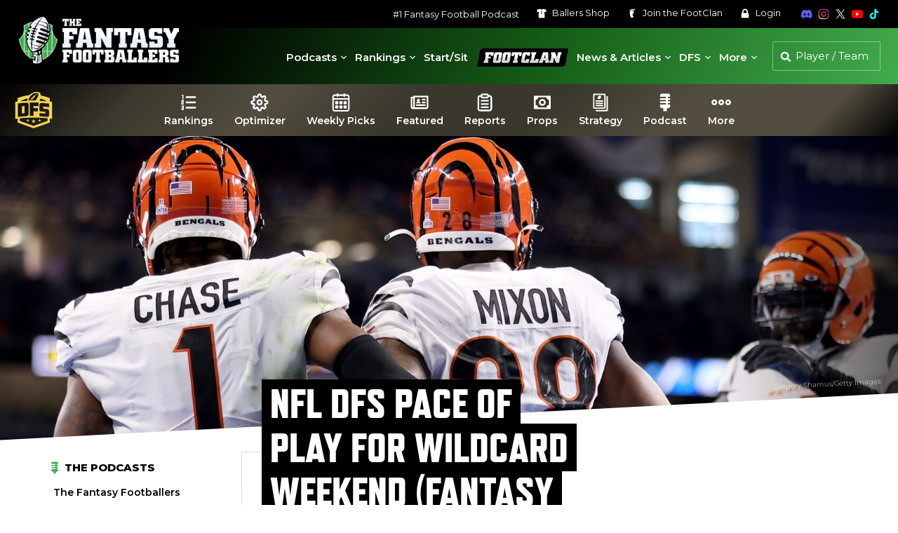

--- FILE ---
content_type: text/html; charset=UTF-8
request_url: https://www.thefantasyfootballers.com/dfs/nfl-dfs-pace-of-play-for-wildcard-weekend-fantasy-football/
body_size: 22089
content:


<!DOCTYPE html>
<html lang="en-US">

<head>

    <!-- Consent Management -->
    <script id="cookieyes" type="text/javascript" src="https://cdn-cookieyes.com/client_data/65320cdf94fc2a1187c2e7bf/script.js"></script>

    <!-- Google Tag Manager -->
    <script>
    (function(w, d, s, l, i) {
        w[l] = w[l] || [];
        w[l].push({
            'gtm.start': new Date().getTime(),
            event: 'gtm.js'
        });
        var f = d.getElementsByTagName(s)[0],
            j = d.createElement(s),
            dl = l != 'dataLayer' ? '&l=' + l : '';
        j.async = true;
        j.src =
            'https://www.googletagmanager.com/gtm.js?id=' + i + dl;
        f.parentNode.insertBefore(j, f);
    })(window, document, 'script', 'dataLayer', 'GTM-T6P5HPP');
</script>
    <meta charset="UTF-8">
    <meta name="viewport" content="width=device-width, initial-scale=1">

    
    <!-- Favicon -->
    
<link rel="apple-touch-icon" sizes="180x180" href="https://s26212.pcdn.co/wp-content/themes/ffb-wp-theme/img/favicon/apple-touch-icon.png">
<link rel="icon" type="image/png" sizes="32x32" href="https://s26212.pcdn.co/wp-content/themes/ffb-wp-theme/img/favicon/favicon-32x32.png">
<link rel="icon" type="image/png" sizes="16x16" href="https://s26212.pcdn.co/wp-content/themes/ffb-wp-theme/img/favicon/favicon-16x16.png">
<link rel="manifest" href="https://www.thefantasyfootballers.com/wp-content/themes/ffb-wp-theme/img/favicon/site.webmanifest">
<link rel="mask-icon" href="https://s26212.pcdn.co/wp-content/themes/ffb-wp-theme/img/favicon/safari-pinned-tab.svg" color="#5bbad5">
<meta name="msapplication-TileColor" content="#ffffff">
<meta name="theme-color" content="#ffffff">

    <!-- Page Title -->
    <title>NFL DFS Pace of Play for WildCard Weekend (Fantasy Football) - Fantasy Footballers Podcast</title>

    <!-- Wordpress Pingbacks -->
    <link rel="profile" href="http://gmpg.org/xfn/11">
    <link rel="pingback" href="https://www.thefantasyfootballers.com/xmlrpc.php">

    <!-- Player Search Data -->
    <script>
    let playerSearchData = [];
    const playerSearchDataPromise = (async function() {
        const response = await fetch('https://s26212.pcdn.co/wp-json/ffb/v1/player/search_data');
        const data = await response.json();

        if (data.error !== '') {
            throw new Error(data.error);
        }

        playerSearchData = data.data;
        return playerSearchData;
    })();
</script>
    <meta name='robots' content='index, follow, max-image-preview:large, max-snippet:-1, max-video-preview:-1' />
	<style>img:is([sizes="auto" i], [sizes^="auto," i]) { contain-intrinsic-size: 3000px 1500px }</style>
	
	<!-- This site is optimized with the Yoast SEO Premium plugin v26.8 (Yoast SEO v26.8) - https://yoast.com/product/yoast-seo-premium-wordpress/ -->
	<meta name="description" content="WildCard DFS gives us a six-game slate to work with to consider not just Vegas totals but how the game will be played out in a given week." />
	<link rel="canonical" href="https://www.thefantasyfootballers.com/dfs/nfl-dfs-pace-of-play-for-wildcard-weekend-fantasy-football/" />
	<meta property="og:locale" content="en_US" />
	<meta property="og:type" content="article" />
	<meta property="og:title" content="NFL DFS Pace of Play for WildCard Weekend (Fantasy Football)" />
	<meta property="og:description" content="WildCard DFS gives us a six-game slate to work with to consider not just Vegas totals but how the game will be played out in a given week." />
	<meta property="og:url" content="https://www.thefantasyfootballers.com/dfs/nfl-dfs-pace-of-play-for-wildcard-weekend-fantasy-football/" />
	<meta property="og:site_name" content="Fantasy Footballers Podcast" />
	<meta property="article:publisher" content="https://www.facebook.com/thefantasyfootballers" />
	<meta property="article:published_time" content="2022-01-12T20:59:06+00:00" />
	<meta property="og:image" content="https://s26212.pcdn.co/wp-content/uploads/2021/10/Joe-Mixon2.jpg" />
	<meta property="og:image:width" content="1700" />
	<meta property="og:image:height" content="884" />
	<meta property="og:image:type" content="image/jpeg" />
	<meta name="author" content="Kyle Borgognoni" />
	<meta name="twitter:card" content="summary_large_image" />
	<meta name="twitter:creator" content="@kyle_borg" />
	<meta name="twitter:site" content="@theffballers" />
	<meta name="twitter:label1" content="Written by" />
	<meta name="twitter:data1" content="Kyle Borgognoni" />
	<meta name="twitter:label2" content="Est. reading time" />
	<meta name="twitter:data2" content="15 minutes" />
	<script type="application/ld+json" class="yoast-schema-graph">{"@context":"https://schema.org","@graph":[{"@type":"Article","@id":"https://www.thefantasyfootballers.com/dfs/nfl-dfs-pace-of-play-for-wildcard-weekend-fantasy-football/#article","isPartOf":{"@id":"https://www.thefantasyfootballers.com/dfs/nfl-dfs-pace-of-play-for-wildcard-weekend-fantasy-football/"},"author":{"name":"Kyle Borgognoni","@id":"https://www.thefantasyfootballers.com/#/schema/person/8d60b96b4bdb6cb2dde6e9c299e4f832"},"headline":"NFL DFS Pace of Play for WildCard Weekend (Fantasy Football)","datePublished":"2022-01-12T20:59:06+00:00","mainEntityOfPage":{"@id":"https://www.thefantasyfootballers.com/dfs/nfl-dfs-pace-of-play-for-wildcard-weekend-fantasy-football/"},"wordCount":3037,"commentCount":0,"publisher":{"@id":"https://www.thefantasyfootballers.com/#organization"},"image":{"@id":"https://www.thefantasyfootballers.com/dfs/nfl-dfs-pace-of-play-for-wildcard-weekend-fantasy-football/#primaryimage"},"thumbnailUrl":"https://s26212.pcdn.co/wp-content/uploads/2021/10/Joe-Mixon2.jpg","keywords":["DFS","DFS Pass","DFS Pass – Pace of Play","Wildcard"],"articleSection":["DFS"],"inLanguage":"en-US","potentialAction":[{"@type":"CommentAction","name":"Comment","target":["https://www.thefantasyfootballers.com/dfs/nfl-dfs-pace-of-play-for-wildcard-weekend-fantasy-football/#respond"]}],"copyrightYear":"2022","copyrightHolder":{"@id":"https://www.thefantasyfootballers.com/#organization"}},{"@type":"WebPage","@id":"https://www.thefantasyfootballers.com/dfs/nfl-dfs-pace-of-play-for-wildcard-weekend-fantasy-football/","url":"https://www.thefantasyfootballers.com/dfs/nfl-dfs-pace-of-play-for-wildcard-weekend-fantasy-football/","name":"NFL DFS Pace of Play for WildCard Weekend (Fantasy Football) - Fantasy Footballers Podcast","isPartOf":{"@id":"https://www.thefantasyfootballers.com/#website"},"primaryImageOfPage":{"@id":"https://www.thefantasyfootballers.com/dfs/nfl-dfs-pace-of-play-for-wildcard-weekend-fantasy-football/#primaryimage"},"image":{"@id":"https://www.thefantasyfootballers.com/dfs/nfl-dfs-pace-of-play-for-wildcard-weekend-fantasy-football/#primaryimage"},"thumbnailUrl":"https://s26212.pcdn.co/wp-content/uploads/2021/10/Joe-Mixon2.jpg","datePublished":"2022-01-12T20:59:06+00:00","description":"WildCard DFS gives us a six-game slate to work with to consider not just Vegas totals but how the game will be played out in a given week.","breadcrumb":{"@id":"https://www.thefantasyfootballers.com/dfs/nfl-dfs-pace-of-play-for-wildcard-weekend-fantasy-football/#breadcrumb"},"inLanguage":"en-US","potentialAction":[{"@type":"ReadAction","target":["https://www.thefantasyfootballers.com/dfs/nfl-dfs-pace-of-play-for-wildcard-weekend-fantasy-football/"]}]},{"@type":"ImageObject","inLanguage":"en-US","@id":"https://www.thefantasyfootballers.com/dfs/nfl-dfs-pace-of-play-for-wildcard-weekend-fantasy-football/#primaryimage","url":"https://s26212.pcdn.co/wp-content/uploads/2021/10/Joe-Mixon2.jpg","contentUrl":"https://s26212.pcdn.co/wp-content/uploads/2021/10/Joe-Mixon2.jpg","width":1700,"height":884,"caption":"Gregory Shamus/Getty Images"},{"@type":"BreadcrumbList","@id":"https://www.thefantasyfootballers.com/dfs/nfl-dfs-pace-of-play-for-wildcard-weekend-fantasy-football/#breadcrumb","itemListElement":[{"@type":"ListItem","position":1,"name":"Home","item":"https://www.thefantasyfootballers.com/"},{"@type":"ListItem","position":2,"name":"NFL DFS Pace of Play for WildCard Weekend (Fantasy Football)"}]},{"@type":"WebSite","@id":"https://www.thefantasyfootballers.com/#website","url":"https://www.thefantasyfootballers.com/","name":"Fantasy Footballers Podcast","description":"Fantasy Football Podcast - Dominate your fantasy league.","publisher":{"@id":"https://www.thefantasyfootballers.com/#organization"},"potentialAction":[{"@type":"SearchAction","target":{"@type":"EntryPoint","urlTemplate":"https://www.thefantasyfootballers.com/?s={search_term_string}"},"query-input":{"@type":"PropertyValueSpecification","valueRequired":true,"valueName":"search_term_string"}}],"inLanguage":"en-US"},{"@type":"Organization","@id":"https://www.thefantasyfootballers.com/#organization","name":"Fantasy Footballers","url":"https://www.thefantasyfootballers.com/","logo":{"@type":"ImageObject","inLanguage":"en-US","@id":"https://www.thefantasyfootballers.com/#/schema/logo/image/","url":"https://s26212.pcdn.co/wp-content/uploads/2024/12/TFFB_Main_Podcast_Logo_1500px.jpg","contentUrl":"https://s26212.pcdn.co/wp-content/uploads/2024/12/TFFB_Main_Podcast_Logo_1500px.jpg","width":1500,"height":1500,"caption":"Fantasy Footballers"},"image":{"@id":"https://www.thefantasyfootballers.com/#/schema/logo/image/"},"sameAs":["https://www.facebook.com/thefantasyfootballers","https://x.com/theffballers","https://instagram.com/fantasyfootballers/","https://www.linkedin.com/company/10345478?trk=tyah&amp;amp;amp;amp;amp;trkInfo=clickedVertical:company,clickedEntityId:10345478,idx:2-1-2,tarId:1455228316228,tas:the fantasy footballers","https://www.youtube.com/c/TheFantasyFootballersPodcast","https://en.wikipedia.org/wiki/Fantasy_Footballers"]},{"@type":"Person","@id":"https://www.thefantasyfootballers.com/#/schema/person/8d60b96b4bdb6cb2dde6e9c299e4f832","name":"Kyle Borgognoni","image":{"@type":"ImageObject","inLanguage":"en-US","@id":"https://www.thefantasyfootballers.com/#/schema/person/image/","url":"https://secure.gravatar.com/avatar/4e15c22360f607bb165d5547f34da0b768e5476e9279c60da83eda145154d3dc?s=96&d=mm&r=g","contentUrl":"https://secure.gravatar.com/avatar/4e15c22360f607bb165d5547f34da0b768e5476e9279c60da83eda145154d3dc?s=96&d=mm&r=g","caption":"Kyle Borgognoni"},"sameAs":["http://thefantasyfootballers.com","https://x.com/@kyle_borg"],"url":"https://www.thefantasyfootballers.com/author/kborgognoni/"}]}</script>
	<!-- / Yoast SEO Premium plugin. -->


<link rel='dns-prefetch' href='//use.typekit.net' />
<link rel='stylesheet' id='mp-theme-css' href='https://s26212.pcdn.co/wp-content/plugins/memberpress/css/ui/theme.css?ver=1.12.11' type='text/css' media='all' />
<link rel='stylesheet' id='elementor-ffb-front-end-css' href='https://s26212.pcdn.co/wp-content/plugins/elementor-ffb/css/elementor-ffb.css?ver=1.3.51' type='text/css' media='all' />
<style id='classic-theme-styles-inline-css' type='text/css'>
/*! This file is auto-generated */
.wp-block-button__link{color:#fff;background-color:#32373c;border-radius:9999px;box-shadow:none;text-decoration:none;padding:calc(.667em + 2px) calc(1.333em + 2px);font-size:1.125em}.wp-block-file__button{background:#32373c;color:#fff;text-decoration:none}
</style>
<style id='global-styles-inline-css' type='text/css'>
:root{--wp--preset--aspect-ratio--square: 1;--wp--preset--aspect-ratio--4-3: 4/3;--wp--preset--aspect-ratio--3-4: 3/4;--wp--preset--aspect-ratio--3-2: 3/2;--wp--preset--aspect-ratio--2-3: 2/3;--wp--preset--aspect-ratio--16-9: 16/9;--wp--preset--aspect-ratio--9-16: 9/16;--wp--preset--color--black: #000000;--wp--preset--color--cyan-bluish-gray: #abb8c3;--wp--preset--color--white: #ffffff;--wp--preset--color--pale-pink: #f78da7;--wp--preset--color--vivid-red: #cf2e2e;--wp--preset--color--luminous-vivid-orange: #ff6900;--wp--preset--color--luminous-vivid-amber: #fcb900;--wp--preset--color--light-green-cyan: #7bdcb5;--wp--preset--color--vivid-green-cyan: #00d084;--wp--preset--color--pale-cyan-blue: #8ed1fc;--wp--preset--color--vivid-cyan-blue: #0693e3;--wp--preset--color--vivid-purple: #9b51e0;--wp--preset--gradient--vivid-cyan-blue-to-vivid-purple: linear-gradient(135deg,rgba(6,147,227,1) 0%,rgb(155,81,224) 100%);--wp--preset--gradient--light-green-cyan-to-vivid-green-cyan: linear-gradient(135deg,rgb(122,220,180) 0%,rgb(0,208,130) 100%);--wp--preset--gradient--luminous-vivid-amber-to-luminous-vivid-orange: linear-gradient(135deg,rgba(252,185,0,1) 0%,rgba(255,105,0,1) 100%);--wp--preset--gradient--luminous-vivid-orange-to-vivid-red: linear-gradient(135deg,rgba(255,105,0,1) 0%,rgb(207,46,46) 100%);--wp--preset--gradient--very-light-gray-to-cyan-bluish-gray: linear-gradient(135deg,rgb(238,238,238) 0%,rgb(169,184,195) 100%);--wp--preset--gradient--cool-to-warm-spectrum: linear-gradient(135deg,rgb(74,234,220) 0%,rgb(151,120,209) 20%,rgb(207,42,186) 40%,rgb(238,44,130) 60%,rgb(251,105,98) 80%,rgb(254,248,76) 100%);--wp--preset--gradient--blush-light-purple: linear-gradient(135deg,rgb(255,206,236) 0%,rgb(152,150,240) 100%);--wp--preset--gradient--blush-bordeaux: linear-gradient(135deg,rgb(254,205,165) 0%,rgb(254,45,45) 50%,rgb(107,0,62) 100%);--wp--preset--gradient--luminous-dusk: linear-gradient(135deg,rgb(255,203,112) 0%,rgb(199,81,192) 50%,rgb(65,88,208) 100%);--wp--preset--gradient--pale-ocean: linear-gradient(135deg,rgb(255,245,203) 0%,rgb(182,227,212) 50%,rgb(51,167,181) 100%);--wp--preset--gradient--electric-grass: linear-gradient(135deg,rgb(202,248,128) 0%,rgb(113,206,126) 100%);--wp--preset--gradient--midnight: linear-gradient(135deg,rgb(2,3,129) 0%,rgb(40,116,252) 100%);--wp--preset--font-size--small: 13px;--wp--preset--font-size--medium: 20px;--wp--preset--font-size--large: 36px;--wp--preset--font-size--x-large: 42px;--wp--preset--spacing--20: 0.44rem;--wp--preset--spacing--30: 0.67rem;--wp--preset--spacing--40: 1rem;--wp--preset--spacing--50: 1.5rem;--wp--preset--spacing--60: 2.25rem;--wp--preset--spacing--70: 3.38rem;--wp--preset--spacing--80: 5.06rem;--wp--preset--shadow--natural: 6px 6px 9px rgba(0, 0, 0, 0.2);--wp--preset--shadow--deep: 12px 12px 50px rgba(0, 0, 0, 0.4);--wp--preset--shadow--sharp: 6px 6px 0px rgba(0, 0, 0, 0.2);--wp--preset--shadow--outlined: 6px 6px 0px -3px rgba(255, 255, 255, 1), 6px 6px rgba(0, 0, 0, 1);--wp--preset--shadow--crisp: 6px 6px 0px rgba(0, 0, 0, 1);}:where(.is-layout-flex){gap: 0.5em;}:where(.is-layout-grid){gap: 0.5em;}body .is-layout-flex{display: flex;}.is-layout-flex{flex-wrap: wrap;align-items: center;}.is-layout-flex > :is(*, div){margin: 0;}body .is-layout-grid{display: grid;}.is-layout-grid > :is(*, div){margin: 0;}:where(.wp-block-columns.is-layout-flex){gap: 2em;}:where(.wp-block-columns.is-layout-grid){gap: 2em;}:where(.wp-block-post-template.is-layout-flex){gap: 1.25em;}:where(.wp-block-post-template.is-layout-grid){gap: 1.25em;}.has-black-color{color: var(--wp--preset--color--black) !important;}.has-cyan-bluish-gray-color{color: var(--wp--preset--color--cyan-bluish-gray) !important;}.has-white-color{color: var(--wp--preset--color--white) !important;}.has-pale-pink-color{color: var(--wp--preset--color--pale-pink) !important;}.has-vivid-red-color{color: var(--wp--preset--color--vivid-red) !important;}.has-luminous-vivid-orange-color{color: var(--wp--preset--color--luminous-vivid-orange) !important;}.has-luminous-vivid-amber-color{color: var(--wp--preset--color--luminous-vivid-amber) !important;}.has-light-green-cyan-color{color: var(--wp--preset--color--light-green-cyan) !important;}.has-vivid-green-cyan-color{color: var(--wp--preset--color--vivid-green-cyan) !important;}.has-pale-cyan-blue-color{color: var(--wp--preset--color--pale-cyan-blue) !important;}.has-vivid-cyan-blue-color{color: var(--wp--preset--color--vivid-cyan-blue) !important;}.has-vivid-purple-color{color: var(--wp--preset--color--vivid-purple) !important;}.has-black-background-color{background-color: var(--wp--preset--color--black) !important;}.has-cyan-bluish-gray-background-color{background-color: var(--wp--preset--color--cyan-bluish-gray) !important;}.has-white-background-color{background-color: var(--wp--preset--color--white) !important;}.has-pale-pink-background-color{background-color: var(--wp--preset--color--pale-pink) !important;}.has-vivid-red-background-color{background-color: var(--wp--preset--color--vivid-red) !important;}.has-luminous-vivid-orange-background-color{background-color: var(--wp--preset--color--luminous-vivid-orange) !important;}.has-luminous-vivid-amber-background-color{background-color: var(--wp--preset--color--luminous-vivid-amber) !important;}.has-light-green-cyan-background-color{background-color: var(--wp--preset--color--light-green-cyan) !important;}.has-vivid-green-cyan-background-color{background-color: var(--wp--preset--color--vivid-green-cyan) !important;}.has-pale-cyan-blue-background-color{background-color: var(--wp--preset--color--pale-cyan-blue) !important;}.has-vivid-cyan-blue-background-color{background-color: var(--wp--preset--color--vivid-cyan-blue) !important;}.has-vivid-purple-background-color{background-color: var(--wp--preset--color--vivid-purple) !important;}.has-black-border-color{border-color: var(--wp--preset--color--black) !important;}.has-cyan-bluish-gray-border-color{border-color: var(--wp--preset--color--cyan-bluish-gray) !important;}.has-white-border-color{border-color: var(--wp--preset--color--white) !important;}.has-pale-pink-border-color{border-color: var(--wp--preset--color--pale-pink) !important;}.has-vivid-red-border-color{border-color: var(--wp--preset--color--vivid-red) !important;}.has-luminous-vivid-orange-border-color{border-color: var(--wp--preset--color--luminous-vivid-orange) !important;}.has-luminous-vivid-amber-border-color{border-color: var(--wp--preset--color--luminous-vivid-amber) !important;}.has-light-green-cyan-border-color{border-color: var(--wp--preset--color--light-green-cyan) !important;}.has-vivid-green-cyan-border-color{border-color: var(--wp--preset--color--vivid-green-cyan) !important;}.has-pale-cyan-blue-border-color{border-color: var(--wp--preset--color--pale-cyan-blue) !important;}.has-vivid-cyan-blue-border-color{border-color: var(--wp--preset--color--vivid-cyan-blue) !important;}.has-vivid-purple-border-color{border-color: var(--wp--preset--color--vivid-purple) !important;}.has-vivid-cyan-blue-to-vivid-purple-gradient-background{background: var(--wp--preset--gradient--vivid-cyan-blue-to-vivid-purple) !important;}.has-light-green-cyan-to-vivid-green-cyan-gradient-background{background: var(--wp--preset--gradient--light-green-cyan-to-vivid-green-cyan) !important;}.has-luminous-vivid-amber-to-luminous-vivid-orange-gradient-background{background: var(--wp--preset--gradient--luminous-vivid-amber-to-luminous-vivid-orange) !important;}.has-luminous-vivid-orange-to-vivid-red-gradient-background{background: var(--wp--preset--gradient--luminous-vivid-orange-to-vivid-red) !important;}.has-very-light-gray-to-cyan-bluish-gray-gradient-background{background: var(--wp--preset--gradient--very-light-gray-to-cyan-bluish-gray) !important;}.has-cool-to-warm-spectrum-gradient-background{background: var(--wp--preset--gradient--cool-to-warm-spectrum) !important;}.has-blush-light-purple-gradient-background{background: var(--wp--preset--gradient--blush-light-purple) !important;}.has-blush-bordeaux-gradient-background{background: var(--wp--preset--gradient--blush-bordeaux) !important;}.has-luminous-dusk-gradient-background{background: var(--wp--preset--gradient--luminous-dusk) !important;}.has-pale-ocean-gradient-background{background: var(--wp--preset--gradient--pale-ocean) !important;}.has-electric-grass-gradient-background{background: var(--wp--preset--gradient--electric-grass) !important;}.has-midnight-gradient-background{background: var(--wp--preset--gradient--midnight) !important;}.has-small-font-size{font-size: var(--wp--preset--font-size--small) !important;}.has-medium-font-size{font-size: var(--wp--preset--font-size--medium) !important;}.has-large-font-size{font-size: var(--wp--preset--font-size--large) !important;}.has-x-large-font-size{font-size: var(--wp--preset--font-size--x-large) !important;}
:where(.wp-block-post-template.is-layout-flex){gap: 1.25em;}:where(.wp-block-post-template.is-layout-grid){gap: 1.25em;}
:where(.wp-block-columns.is-layout-flex){gap: 2em;}:where(.wp-block-columns.is-layout-grid){gap: 2em;}
:root :where(.wp-block-pullquote){font-size: 1.5em;line-height: 1.6;}
</style>
<link rel='stylesheet' id='ffb-video-css' href='https://s26212.pcdn.co/wp-content/plugins/ffb-master/css/build/ffb-video.css?ver=1.0.395' type='text/css' media='' />
<link rel='stylesheet' id='patreon-wordpress-css-css' href='https://s26212.pcdn.co/wp-content/plugins/patreon-wordpress/assets/css/app.css?ver=1.3.3.47' type='text/css' media='all' />
<link rel='stylesheet' id='ffb-internal-ads-client-css' href='https://s26212.pcdn.co/wp-content/plugins/ffb-internal-ads/src/css/ffb-internal-ads-client.css?ver=0.2.25' type='text/css' media='all' />
<link rel='stylesheet' id='megamenu-css' href='https://s26212.pcdn.co/wp-content/uploads/maxmegamenu/style.css?ver=76d0a6' type='text/css' media='all' />
<link rel='stylesheet' id='dashicons-css' href='https://s26212.pcdn.co/wp-includes/css/dashicons.min.css?ver=6.8.3' type='text/css' media='all' />
<link rel='stylesheet' id='adobe-typekit-css-css' href='https://use.typekit.net/cya1cjw.css?ver=1.0.0' type='text/css' media='all' />
<link rel='stylesheet' id='main-css' href='https://s26212.pcdn.co/wp-content/themes/ffb-wp-theme/css/main.css?ver=1.6.130' type='text/css' media='all' />
<link rel='stylesheet' id='theme-fancybox-css' href='https://s26212.pcdn.co/wp-content/themes/ffb-wp-theme/css/jquery.fancybox.min.css?ver=3.5.7' type='text/css' media='all' />
<link rel='stylesheet' id='jquery-lazyloadxt-fadein-css-css' href='//s26212.pcdn.co/wp-content/plugins/a3-lazy-load/assets/css/jquery.lazyloadxt.fadein.css?ver=6.8.3' type='text/css' media='all' />
<link rel='stylesheet' id='a3a3_lazy_load-css' href='//s26212.pcdn.co/wp-content/uploads/sass/a3_lazy_load.min.css?ver=1690233949' type='text/css' media='all' />
<link rel='stylesheet' id='elementor-icons-css' href='https://s26212.pcdn.co/wp-content/plugins/elementor/assets/lib/eicons/css/elementor-icons.min.css?ver=5.45.0' type='text/css' media='all' />
<link rel='stylesheet' id='elementor-frontend-css' href='https://s26212.pcdn.co/wp-content/plugins/elementor/assets/css/frontend.min.css?ver=3.34.0' type='text/css' media='all' />
<link rel='stylesheet' id='elementor-post-164087-css' href='https://s26212.pcdn.co/wp-content/uploads/elementor/css/post-164087.css?ver=1768932862' type='text/css' media='all' />
<link rel='stylesheet' id='ffb-udk-css' href='https://s26212.pcdn.co/wp-content/plugins/ffb-master/css/build/ffb-udk.css?ver=1.0.395' type='text/css' media='' />
<link rel='stylesheet' id='ffb-profile-css' href='https://s26212.pcdn.co/wp-content/plugins/ffb-master/css/build/ffb-profile.css?ver=1.0.395' type='text/css' media='' />
<link rel='stylesheet' id='elementor-gf-local-roboto-css' href='https://s26212.pcdn.co/wp-content/uploads/elementor/google-fonts/css/roboto.css?ver=1743439830' type='text/css' media='all' />
<link rel='stylesheet' id='elementor-gf-local-robotoslab-css' href='https://s26212.pcdn.co/wp-content/uploads/elementor/google-fonts/css/robotoslab.css?ver=1743439831' type='text/css' media='all' />
<script type="text/javascript" src="https://s26212.pcdn.co/wp-includes/js/jquery/jquery.min.js?ver=3.7.1" id="jquery-core-js"></script>
<script type="text/javascript" src="https://s26212.pcdn.co/wp-includes/js/jquery/jquery-migrate.min.js?ver=3.4.1" id="jquery-migrate-js"></script>
<link rel="alternate" title="oEmbed (JSON)" type="application/json+oembed" href="https://www.thefantasyfootballers.com/wp-json/oembed/1.0/embed?url=https%3A%2F%2Fwww.thefantasyfootballers.com%2Fdfs%2Fnfl-dfs-pace-of-play-for-wildcard-weekend-fantasy-football%2F" />
<link rel="alternate" title="oEmbed (XML)" type="text/xml+oembed" href="https://www.thefantasyfootballers.com/wp-json/oembed/1.0/embed?url=https%3A%2F%2Fwww.thefantasyfootballers.com%2Fdfs%2Fnfl-dfs-pace-of-play-for-wildcard-weekend-fantasy-football%2F&#038;format=xml" />
<style>@font-face {
            font-family: 'Libre Franklin Extra Bold';
            src: url('https://s26212.pcdn.co/wp-content/plugins/patreon-wordpress/assets/fonts/librefranklin-extrabold-webfont.woff2') format('woff2'),
                 url('https://s26212.pcdn.co/wp-content/plugins/patreon-wordpress/assets/fonts/librefranklin-extrabold-webfont.woff') format('woff');
            font-weight: bold;
            }</style><meta name="generator" content="Elementor 3.34.0; features: additional_custom_breakpoints; settings: css_print_method-external, google_font-enabled, font_display-auto">
			<style>
				.e-con.e-parent:nth-of-type(n+4):not(.e-lazyloaded):not(.e-no-lazyload),
				.e-con.e-parent:nth-of-type(n+4):not(.e-lazyloaded):not(.e-no-lazyload) * {
					background-image: none !important;
				}
				@media screen and (max-height: 1024px) {
					.e-con.e-parent:nth-of-type(n+3):not(.e-lazyloaded):not(.e-no-lazyload),
					.e-con.e-parent:nth-of-type(n+3):not(.e-lazyloaded):not(.e-no-lazyload) * {
						background-image: none !important;
					}
				}
				@media screen and (max-height: 640px) {
					.e-con.e-parent:nth-of-type(n+2):not(.e-lazyloaded):not(.e-no-lazyload),
					.e-con.e-parent:nth-of-type(n+2):not(.e-lazyloaded):not(.e-no-lazyload) * {
						background-image: none !important;
					}
				}
			</style>
			<style type="text/css">/** Mega Menu CSS: fs **/</style>

    <!-- Freestar -->
    <!-- PLACE THIS SECTION INSIDE OF YOUR HEAD TAGS -->
<!-- Below is a recommended list of pre-connections, which allow the network to establish each connection quicker, speeding up response times and improving ad performance. -->
<link rel="preconnect" href="https://a.pub.network/" crossorigin />
<link rel="preconnect" href="https://b.pub.network/" crossorigin />
<link rel="preconnect" href="https://c.pub.network/" crossorigin />
<link rel="preconnect" href="https://d.pub.network/" crossorigin />
<link rel="preconnect" href="https://c.amazon-adsystem.com" crossorigin />
<link rel="preconnect" href="https://s.amazon-adsystem.com" crossorigin />
<link rel="preconnect" href="https://btloader.com/" crossorigin />
<link rel="preconnect" href="https://api.btloader.com/" crossorigin />
<link rel="preconnect" href="https://confiant-integrations.global.ssl.fastly.net" crossorigin />
<!-- Below is a link to a CSS file that accounts for Cumulative Layout Shift, a new Core Web Vitals subset that Google uses to help rank your site in search -->
<!-- The file is intended to eliminate the layout shifts that are seen when ads load into the page. If you don't want to use this, simply remove this file -->
<!-- To find out more about CLS, visit https://web.dev/vitals/ -->
<link rel="stylesheet" href="https://a.pub.network/thefantasyfootballers-com/cls.css">
<script data-cfasync="false" type="text/javascript">
    var freestar = freestar || {};
    freestar.queue = freestar.queue || [];
    freestar.config = freestar.config || {};
    freestar.config.enabled_slots = [];
        freestar.initCallback = function() {
        (freestar.config.enabled_slots.length === 0) ? freestar.initCallbackCalled = false: freestar.newAdSlots(freestar.config.enabled_slots)
    }
</script>
<script src="https://a.pub.network/thefantasyfootballers-com/pubfig.min.js" data-cfasync="false" async></script>
    <!-- Freestar Push -->
    
<script src="https://cdn.p-n.io/pushly-sdk.min.js?domain_key=SXCbHVlu6ysdG2q50eIgqas9xXuXIO9cueI0" async></script>
<script>
    window.PushlySDK = window.PushlySDK || [];

    function pushly() {
        window.PushlySDK.push(arguments)
    }
    pushly('load', {
        domainKey: 'SXCbHVlu6ysdG2q50eIgqas9xXuXIO9cueI0',
        sw: 'https://www.thefantasyfootballers.com/wp-content/themes/ffb-wp-theme/js/webpush/pushly-sdk-worker.js',
    });
    pushly('profile', {
        products: [],
    });
</script>
</head>

<body class="wp-singular post-template-default single single-post postid-172293 single-format-standard wp-theme-ffb-wp-theme mega-menu-primary elementor-default elementor-kit-164087 elementor-page elementor-page-172293">

    <!-- Google Tag Manager (noscript) -->
    <noscript><iframe src="https://www.googletagmanager.com/ns.html?id=GTM-T6P5HPP" height="0" width="0" style="display:none;visibility:hidden"></iframe></noscript>

    <div class="page-wrap with-menu">

        <header>
            <div class="header">
                <div class="header--secondary">
                    <nav class="secondary" aria-label="Secondary">
                        <ul>
                            <li>
                                <a href="https://www.thefantasyfootballers.com/fantasy-football-podcast/" aria-label="#1 Fantasy Football Podcast">#1 Fantasy Football Podcast</a>                            </li>
                            <li>
                                <a href="https://www.shopballers.com/" aria-label="Ballers Shop" target="_blank" rel="noreferrer noopener">
                                    <svg class="ffb white">
                                        <use xlink:href="https://www.thefantasyfootballers.com/wp-content/themes/ffb-wp-theme/img/ffb-icons.svg?v=1.6.130#jersey"></use>
                                    </svg>
                                    Ballers <span>Shop</span>
                                </a>
                            </li>
                                                            <li>
                                    <a href="https://www.thefantasyfootballers.com/join-the-footclan/" aria-label="Join the FootClan">
                                        <svg class="ffb white">
                                            <use xlink:href="https://www.thefantasyfootballers.com/wp-content/themes/ffb-wp-theme/img/ffb-icons.svg?v=1.6.130#footclan"></use>
                                        </svg>
                                        Join the <span>FootClan</span>
                                    </a>
                                </li>
                            
                                                            <li>
                                    <a href="https://www.thefantasyfootballers.com/login/" aria-label="Login">
                                        <svg class="ffb white">
                                            <use xlink:href="https://www.thefantasyfootballers.com/wp-content/themes/ffb-wp-theme/img/ffb-icons.svg?v=1.6.130#lock"></use>
                                        </svg>
                                        Login
                                    </a>
                                </li>
                                                    </ul>
                    </nav>
                    <nav class="social" aria-label="Social Media">
                        <ul>
                            <li>
                                <a href="https://discord.gg/fantasyfootballers" aria-label="Join the Fantasy Footballers Discord" target="_blank" rel="noreferrer noopener">
                                    <svg class="ffb discord">
                                        <use xlink:href="https://www.thefantasyfootballers.com/wp-content/themes/ffb-wp-theme/img/ffb-icons.svg?v=1.6.130#discord"></use>
                                    </svg>
                                </a>
                            </li>
                            <li>
                                <a href="https://www.instagram.com/fantasyfootballers" aria-label="Follow The Fantasy Footballers on Instagram" target="_blank" rel="noreferrer noopener">
                                    <img src="https://www.thefantasyfootballers.com/wp-content/themes/ffb-wp-theme/img/icons/instagram-color.svg" alt="Instagram" class="ffb" />
                                </a>
                            </li>
                            <li>
                                <a href="https://www.x.com/theffballers" aria-label="Follow The Fantasy Footballers on X" target="_blank" rel="noreferrer noopener">
                                    <svg class="ffb twitter">
                                        <use xlink:href="https://www.thefantasyfootballers.com/wp-content/themes/ffb-wp-theme/img/ffb-icons.svg?v=1.6.130#x"></use>
                                    </svg>
                                </a>
                            </li>
                            <li>
                                <a href="https://www.youtube.com/thefantasyfootballers" aria-label="Subscribe to The Fantasy Footballers on YouTube" target="_blank" rel="noreferrer noopener">
                                    <svg class="ffb youtube">
                                        <use xlink:href="https://www.thefantasyfootballers.com/wp-content/themes/ffb-wp-theme/img/ffb-icons.svg?v=1.6.130#youtube-color"></use>
                                    </svg>
                                </a>
                            </li>
                            <li>
                                <a href="https://www.tiktok.com/@fantasyfootballpodcast" aria-label="Follow The Fantasy Footballers on TikTok" target="_blank" rel="noreferrer noopener">
                                    <svg class="ffb tiktok">
                                        <use xlink:href="https://www.thefantasyfootballers.com/wp-content/themes/ffb-wp-theme/img/ffb-icons.svg?v=1.6.130#tiktok"></use>
                                    </svg>
                                </a>
                            </li>
                        </ul>
                    </nav>
                </div>
                <div class="header--primary">
                    <div class="logo">
                        <a href="https://www.thefantasyfootballers.com" aria-label="The Fantasy Footballers Homepage">
                            <img src="https://s26212.pcdn.co/wp-content/themes/ffb-wp-theme/img/tffb-logo.png" srcset="https://s26212.pcdn.co/wp-content/themes/ffb-wp-theme/img/tffb-logo.png 1x, https://s26212.pcdn.co/wp-content/themes/ffb-wp-theme/img/tffb-logo-2x.png 2x" alt="Fantasy Footballers Awards" />
                        </a>
                    </div>
                    <div class="header--util">
                        <div class="nav--desktop">
                            <nav class="primary" role="navigation" aria-label="Main">
                                                                    <div id="mega-menu-wrap-primary" class="mega-menu-wrap"><div class="mega-menu-toggle"><div class="mega-toggle-blocks-left"></div><div class="mega-toggle-blocks-center"></div><div class="mega-toggle-blocks-right"><div class='mega-toggle-block mega-menu-toggle-block mega-toggle-block-1' id='mega-toggle-block-1' tabindex='0'><span class='mega-toggle-label' role='button' aria-expanded='false'><span class='mega-toggle-label-closed'>MENU</span><span class='mega-toggle-label-open'>MENU</span></span></div></div></div><ul id="mega-menu-primary" class="mega-menu max-mega-menu mega-menu-horizontal mega-no-js" data-event="hover_intent" data-effect="slide" data-effect-speed="200" data-effect-mobile="disabled" data-effect-speed-mobile="0" data-mobile-force-width="false" data-second-click="close" data-document-click="collapse" data-vertical-behaviour="accordion" data-breakpoint="1149" data-unbind="true" data-mobile-state="collapse_all" data-mobile-direction="vertical" data-hover-intent-timeout="300" data-hover-intent-interval="100"><li class="mega-menu-item mega-menu-item-type-custom mega-menu-item-object-custom mega-menu-item-has-children mega-menu-megamenu mega-menu-grid mega-align-bottom-left mega-menu-grid mega-menu-item-163878" id="mega-menu-item-163878"><a class="mega-menu-link" href="//www.thefantasyfootballers.com/fantasy-football-podcast/" aria-expanded="false" tabindex="0">Podcasts<span class="mega-indicator" aria-hidden="true"></span></a>
<ul class="mega-sub-menu" role='presentation'>
<li class="mega-menu-row" id="mega-menu-163878-0">
	<ul class="mega-sub-menu" style='--columns:12' role='presentation'>
<li class="mega-menu-column mega-menu-columns-4-of-12" style="--columns:12; --span:4" id="mega-menu-163878-0-0">
		<ul class="mega-sub-menu">
<li class="mega-menu-item mega-menu-item-type-widget widget_custom_html mega-menu-item-custom_html-40" id="mega-menu-item-custom_html-40"><div class="textwidget custom-html-widget"><h4 class="green">
	The Latest
</h4></div></li><li class="mega-menu-item mega-menu-item-type-widget widget_custom_html mega-menu-item-custom_html-41" id="mega-menu-item-custom_html-41"><div class="textwidget custom-html-widget"><div class="menu-block--list">   <a href="https://www.thefantasyfootballers.com/episodes/the-truth-qbs-part-2-coaching-crazyness-divisional-recap/" aria-label="The TRUTH: QBs Part 2 + Coaching Crazyness, Divisional Recap"><div class="menu-block--image"><img src="https://img.youtube.com/vi/2HYN2esjcqI/maxresdefault.jpg" alt="The TRUTH: QBs Part 2 + Coaching Crazyness, Divisional Recap" data-skip-lazy /></div>       <h3>The TRUTH: QBs Part 2 + Coaching Crazyness, Divisional Recap</h3>   </a></div><div class="menu-block--list">   <a href="https://www.thefantasyfootballers.com/episodes/the-truth-top-10-fantasy-qbs-wheel-of-shame/" aria-label="The TRUTH: Top 10 Fantasy QBs + Wheel of Shame"><div class="menu-block--image"><img src="https://img.youtube.com/vi/CDj16eQAnUA/maxresdefault.jpg" alt="The TRUTH: Top 10 Fantasy QBs + Wheel of Shame" data-skip-lazy /></div>       <h3>The TRUTH: Top 10 Fantasy QBs + Wheel of Shame</h3>   </a></div><div class="menu-block--list">   <a href="https://www.thefantasyfootballers.com/episodes/footie-award-winners-early-hot-takes-for-2026/" aria-label="Footie Award Winners + Early Hot Takes for 2026!"><div class="menu-block--image"><img src="https://img.youtube.com/vi/OIuf7MEWnF8/maxresdefault.jpg" alt="Footie Award Winners + Early Hot Takes for 2026!" data-skip-lazy /></div>       <h3>Footie Award Winners + Early Hot Takes for 2026!</h3>   </a></div><div class="menu-block--list">   <a href="https://www.thefantasyfootballers.com/episodes/footballers-ama-wheel-of-shame/" aria-label="Footballers AMA + Wheel of Shame"><div class="menu-block--image"><img src="https://img.youtube.com/vi/Y0SO5U-qi8k/maxresdefault.jpg" alt="Footballers AMA + Wheel of Shame" data-skip-lazy /></div>       <h3>Footballers AMA + Wheel of Shame</h3>   </a></div></div></li>		</ul>
</li><li class="mega-menu-column mega-menu-columns-4-of-12" style="--columns:12; --span:4" id="mega-menu-163878-0-1">
		<ul class="mega-sub-menu">
<li class="mega-menu-item mega-menu-item-type-widget widget_custom_html mega-menu-item-custom_html-42" id="mega-menu-item-custom_html-42"><div class="textwidget custom-html-widget"><h4 class="green new-col">
	Fantasy Footballers
</h4></div></li><li class="mega-menu-item mega-menu-item-type-custom mega-menu-item-object-custom mega-menu-item-163946" id="mega-menu-item-163946"><a class="mega-menu-link" href="//www.thefantasyfootballers.com/fantasy-football-podcast/">Latest Episodes</a></li><li class="mega-menu-item mega-menu-item-type-custom mega-menu-item-object-custom mega-menu-item-163886" id="mega-menu-item-163886"><a class="mega-menu-link" href="//www.thefantasyfootballers.com/subscribe-podcast/">Subscribe</a></li><li class="mega-menu-item mega-menu-item-type-widget widget_custom_html mega-menu-item-custom_html-44" id="mega-menu-item-custom_html-44"><div class="textwidget custom-html-widget"><h4 class="purple space-top">
	DFS &amp; Betting
</h4></div></li><li class="mega-menu-item mega-menu-item-type-custom mega-menu-item-object-custom mega-menu-item-163949" id="mega-menu-item-163949"><a class="mega-menu-link" href="//www.thefantasyfootballers.com/fantasy-football-dfs-podcast/">Latest Episodes</a></li><li class="mega-menu-item mega-menu-item-type-custom mega-menu-item-object-custom mega-menu-item-163947" id="mega-menu-item-163947"><a target="_blank" class="mega-menu-link" rel="noreferrer noopener" href="https://itunes.apple.com/podcast/id1269255343?mt=2&#038;ls=1">Subscribe</a></li>		</ul>
</li><li class="mega-menu-column mega-menu-columns-4-of-12" style="--columns:12; --span:4" id="mega-menu-163878-0-2">
		<ul class="mega-sub-menu">
<li class="mega-menu-item mega-menu-item-type-widget widget_custom_html mega-menu-item-custom_html-45" id="mega-menu-item-custom_html-45"><div class="textwidget custom-html-widget"><h4 style="color:#ffffff; background:#660000">
	Dynasty
</h4></div></li><li class="mega-menu-item mega-menu-item-type-custom mega-menu-item-object-custom mega-menu-item-180069" id="mega-menu-item-180069"><a class="mega-menu-link" href="https://www.thefantasyfootballers.com/fantasy-football-dynasty-podcast/">Latest Episodes</a></li><li class="mega-menu-item mega-menu-item-type-custom mega-menu-item-object-custom mega-menu-item-180070" id="mega-menu-item-180070"><a target="_blank" class="mega-menu-link" rel="noreferrer noopener" href="https://podcasts.apple.com/us/podcast/fantasy-footballers-dfs-fantasy-football-podcast/id1679069587?mt=2&#038;ls=1">Subscribe</a></li><li class="mega-menu-item mega-menu-item-type-widget widget_custom_html mega-menu-item-custom_html-43" id="mega-menu-item-custom_html-43"><div class="textwidget custom-html-widget"><h4 class="orange space-top">
	Spitballers
</h4></div></li><li class="mega-menu-item mega-menu-item-type-custom mega-menu-item-object-custom mega-menu-item-163965" id="mega-menu-item-163965"><a target="_blank" class="mega-menu-link" rel="noreferrer noopener" href="http://www.spitballerspod.com/">Learn More</a></li>		</ul>
</li>	</ul>
</li></ul>
</li><li class="mega-two-third mega-left mega-menu-item mega-menu-item-type-custom mega-menu-item-object-custom mega-menu-item-has-children mega-menu-megamenu mega-menu-grid mega-align-bottom-left mega-menu-grid mega-menu-item-163879 two-third left" id="mega-menu-item-163879"><a class="mega-menu-link" href="//www.thefantasyfootballers.com/2021-quarterback-rankings/" aria-expanded="false" tabindex="0">Rankings<span class="mega-indicator" aria-hidden="true"></span></a>
<ul class="mega-sub-menu" role='presentation'>
<li class="mega-menu-row" id="mega-menu-163879-0">
	<ul class="mega-sub-menu" style='--columns:12' role='presentation'>
<li class="mega-menu-column mega-menu-columns-4-of-12" style="--columns:12; --span:4" id="mega-menu-163879-0-0">
		<ul class="mega-sub-menu">
<li class="mega-menu-item mega-menu-item-type-widget widget_custom_html mega-menu-item-custom_html-58" id="mega-menu-item-custom_html-58"><div class="textwidget custom-html-widget"><h4 class="green">Playoffs week 3 Rankings
</h4></div></li><li class="mega-menu-item mega-menu-item-type-custom mega-menu-item-object-custom mega-menu-item-164088" id="mega-menu-item-164088"><a class="mega-menu-link" href="//www.thefantasyfootballers.com/2025-quarterback-rankings/">QB Rankings</a></li><li class="mega-menu-item mega-menu-item-type-custom mega-menu-item-object-custom mega-menu-item-164089" id="mega-menu-item-164089"><a class="mega-menu-link" href="//www.thefantasyfootballers.com/2025-running-back-rankings/">RB Rankings</a></li><li class="mega-menu-item mega-menu-item-type-custom mega-menu-item-object-custom mega-menu-item-164090" id="mega-menu-item-164090"><a class="mega-menu-link" href="//www.thefantasyfootballers.com/2025-wide-receiver-rankings/">WR Rankings</a></li><li class="mega-menu-item mega-menu-item-type-custom mega-menu-item-object-custom mega-menu-item-164091" id="mega-menu-item-164091"><a class="mega-menu-link" href="//www.thefantasyfootballers.com/2025-tight-end-rankings/">TE Rankings</a></li><li class="mega-menu-item mega-menu-item-type-custom mega-menu-item-object-custom mega-menu-item-164092" id="mega-menu-item-164092"><a class="mega-menu-link" href="//www.thefantasyfootballers.com/2025-defense-rankings/">Defense Rankings</a></li><li class="mega-menu-item mega-menu-item-type-custom mega-menu-item-object-custom mega-menu-item-164093" id="mega-menu-item-164093"><a class="mega-menu-link" href="//www.thefantasyfootballers.com/2025-kicker-rankings/">Kicker Rankings</a></li><li class="mega-menu-item mega-menu-item-type-custom mega-menu-item-object-custom mega-menu-item-175632" id="mega-menu-item-175632"><a class="mega-menu-link" href="//www.thefantasyfootballers.com/fantasy-football-waivers/">Waiver Wire Rankings</a></li>		</ul>
</li><li class="mega-menu-column mega-menu-columns-4-of-12" style="--columns:12; --span:4" id="mega-menu-163879-0-1">
		<ul class="mega-sub-menu">
<li class="mega-menu-item mega-menu-item-type-widget widget_custom_html mega-menu-item-custom_html-47" id="mega-menu-item-custom_html-47"><div class="textwidget custom-html-widget"><h4 class="blue new-col">
	Premium
</h4></div></li><li class="mega-menu-item mega-menu-item-type-custom mega-menu-item-object-custom mega-menu-item-164040" id="mega-menu-item-164040"><a class="mega-menu-link" href="//www.thefantasyfootballers.com/footclan/premium-quarterback-rankings/">Premium Rankings</a></li><li class="mega-menu-item mega-menu-item-type-custom mega-menu-item-object-custom mega-menu-item-164041" id="mega-menu-item-164041"><a class="mega-menu-link" href="//www.thefantasyfootballers.com/footclan/flex-rankings/">Flex Rankings</a></li><li class="mega-menu-item mega-menu-item-type-custom mega-menu-item-object-custom mega-menu-item-192283" id="mega-menu-item-192283"><a class="mega-menu-link" href="https://www.thefantasyfootballers.com/footclan/rest-of-season-rankings/">Rest of Season Rankings</a></li><li class="mega-menu-item mega-menu-item-type-custom mega-menu-item-object-custom mega-menu-item-165129" id="mega-menu-item-165129"><a class="mega-menu-link" href="//www.thefantasyfootballers.com/footclan/2025-weekly-consistency-charts">Weekly Snapshot Tool</a></li><li class="mega-menu-item mega-menu-item-type-custom mega-menu-item-object-custom mega-menu-item-165131" id="mega-menu-item-165131"><a class="mega-menu-link" href="//www.thefantasyfootballers.com/footclan/strength-of-schedule/">Strength of Schedule</a></li><li class="mega-menu-item mega-menu-item-type-custom mega-menu-item-object-custom mega-menu-item-165130" id="mega-menu-item-165130"><a class="mega-menu-link" href="//www.thefantasyfootballers.com/footclan/stream-finder">Stream Finder</a></li><li class="mega-menu-item mega-menu-item-type-custom mega-menu-item-object-custom mega-menu-item-170421" id="mega-menu-item-170421"><a class="mega-menu-link" href="//www.thefantasyfootballers.com/footclan/market-share">Market Share</a></li>		</ul>
</li>	</ul>
</li></ul>
</li><li class="mega-menu-item mega-menu-item-type-custom mega-menu-item-object-custom mega-align-bottom-left mega-menu-flyout mega-menu-item-165038" id="mega-menu-item-165038"><a class="mega-menu-link" href="//www.thefantasyfootballers.com/who-should-i-start/" tabindex="0">Start/Sit</a></li><li class="mega-footclan mega-menu-item mega-menu-item-type-post_type mega-menu-item-object-page mega-menu-item-has-children mega-menu-megamenu mega-menu-grid mega-align-bottom-left mega-menu-grid mega-hide-sub-menu-on-mobile mega-menu-item-175463 footclan" id="mega-menu-item-175463"><a class="mega-menu-link" href="https://www.thefantasyfootballers.com/footclan/" aria-expanded="false" tabindex="0">FootClan<span class="mega-indicator" aria-hidden="true"></span></a>
<ul class="mega-sub-menu" role='presentation'>
<li class="mega-menu-row" id="mega-menu-175463-0">
	<ul class="mega-sub-menu" style='--columns:12' role='presentation'>
<li class="mega-menu-column mega-menu-columns-4-of-12" style="--columns:12; --span:4" id="mega-menu-175463-0-0">
		<ul class="mega-sub-menu">
<li class="mega-menu-item mega-menu-item-type-widget widget_custom_html mega-menu-item-custom_html-169" id="mega-menu-item-custom_html-169"><div class="textwidget custom-html-widget"><h4 class="green double">
	Premium Tools
</h4></div></li><li class="mega-ffb--block mega-short mega-menu-item mega-menu-item-type-custom mega-menu-item-object-custom mega-menu-item-175927 ffb--block short" id="mega-menu-item-175927"><a class="mega-menu-link" href="//www.thefantasyfootballers.com/footclan/ultimate-dashboard"><span class="icon"><svg class="ffb"><use xlink:href="https://www.thefantasyfootballers.com/wp-content/themes/ffb-wp-theme/img/ffb-icons.svg?v=1.6.130#tool-target-breakdown"></use></svg></span><span class="text">Ultimate Dashboard</span></a></li><li class="mega-ffb--block mega-short mega-menu-item mega-menu-item-type-custom mega-menu-item-object-custom mega-menu-item-175924 ffb--block short" id="mega-menu-item-175924"><a class="mega-menu-link" href="https://www.thefantasyfootballers.com/footclan/premium-quarterback-rankings"><span class="icon"><svg class="ffb"><use xlink:href="https://www.thefantasyfootballers.com/wp-content/themes/ffb-wp-theme/img/ffb-icons.svg?v=1.6.130#tool-flex-rankings"></use></svg></span><span class="text">Premium Ranks</span></a></li><li class="mega-ffb--block mega-short mega-new mega-menu-item mega-menu-item-type-custom mega-menu-item-object-custom mega-menu-item-193518 ffb--block short new" id="mega-menu-item-193518"><a class="mega-menu-link" href="https://www.thefantasyfootballers.com/footclan/trade-analyzer/"><span class="icon"><svg class="ffb"><use xlink:href="https://www.thefantasyfootballers.com/wp-content/themes/ffb-wp-theme/img/ffb-icons.svg?v=1.6.130#tool-trade-analyzer"></use></svg></span><span class="text">Trade Analyzer</span></a></li><li class="mega-ffb--block mega-short mega-menu-item mega-menu-item-type-custom mega-menu-item-object-custom mega-menu-item-192290 ffb--block short" id="mega-menu-item-192290"><a class="mega-menu-link" href="//www.thefantasyfootballers.com/footclan/rest-of-season-rankings/"><span class="icon"><svg class="ffb"><use xlink:href="https://www.thefantasyfootballers.com/wp-content/themes/ffb-wp-theme/img/ffb-icons.svg?v=1.6.130#tool-premium-projections"></use></svg></span><span class="text">Rest of Season Ranks</span></a></li><li class="mega-ffb--block mega-short mega-menu-item mega-menu-item-type-custom mega-menu-item-object-custom mega-menu-item-175922 ffb--block short" id="mega-menu-item-175922"><a class="mega-menu-link" href="//www.thefantasyfootballers.com/footclan/start-sit"><span class="icon"><svg class="ffb"><use xlink:href="https://www.thefantasyfootballers.com/wp-content/themes/ffb-wp-theme/img/ffb-icons.svg?v=1.6.130#tool-start-sit"></use></svg></span><span class="text">Start/Sit Tool</span></a></li>		</ul>
</li><li class="mega-menu-column mega-menu-columns-4-of-12" style="--columns:12; --span:4" id="mega-menu-175463-0-1">
		<ul class="mega-sub-menu">
<li class="mega-menu-item mega-menu-item-type-widget widget_custom_html mega-menu-item-custom_html-170" id="mega-menu-item-custom_html-170"><div class="textwidget custom-html-widget"><div class="placeholder"></div></div></li><li class="mega-ffb--block mega-short mega-menu-item mega-menu-item-type-custom mega-menu-item-object-custom mega-menu-item-175920 ffb--block short" id="mega-menu-item-175920"><a class="mega-menu-link" href="//www.thefantasyfootballers.com/footclan/stream-finder"><span class="icon"><svg class="ffb"><use xlink:href="https://www.thefantasyfootballers.com/wp-content/themes/ffb-wp-theme/img/ffb-icons.svg?v=1.6.130#tool-stream-finder"></use></svg></span><span class="text">Stream Finder</span></a></li><li class="mega-ffb--block mega-short mega-menu-item mega-menu-item-type-custom mega-menu-item-object-custom mega-menu-item-175923 ffb--block short" id="mega-menu-item-175923"><a class="mega-menu-link" href="//www.thefantasyfootballers.com/footclan/strength-of-schedule/"><span class="icon"><svg class="ffb"><use xlink:href="https://www.thefantasyfootballers.com/wp-content/themes/ffb-wp-theme/img/ffb-icons.svg?v=1.6.130#tool-strength-of-schedule"></use></svg></span><span class="text">Strength of Schedule</span></a></li><li class="mega-ffb--block mega-short mega-menu-item mega-menu-item-type-custom mega-menu-item-object-custom mega-menu-item-175917 ffb--block short" id="mega-menu-item-175917"><a class="mega-menu-link" href="//www.thefantasyfootballers.com/footclan/2025-weekly-consistency-charts/"><span class="icon"><svg class="ffb"><use xlink:href="https://www.thefantasyfootballers.com/wp-content/themes/ffb-wp-theme/img/ffb-icons.svg?v=1.6.130#tool-weekly-snapshots"></use></svg></span><span class="text">Consistency Snapshots</span></a></li><li class="mega-ffb--block mega-short mega-menu-item mega-menu-item-type-custom mega-menu-item-object-custom mega-menu-item-175919 ffb--block short" id="mega-menu-item-175919"><a class="mega-menu-link" href="//www.thefantasyfootballers.com/footclan/red-zone-report/"><span class="icon"><svg class="ffb"><use xlink:href="https://www.thefantasyfootballers.com/wp-content/themes/ffb-wp-theme/img/ffb-icons.svg?v=1.6.130#tool-red-zone-report"></use></svg></span><span class="text">Red Zone Report</span></a></li><li class="mega-ffb--block mega-short mega-menu-item mega-menu-item-type-custom mega-menu-item-object-custom mega-menu-item-175918 ffb--block short" id="mega-menu-item-175918"><a class="mega-menu-link" href="//www.thefantasyfootballers.com/footclan/market-share"><span class="icon"><svg class="ffb"><use xlink:href="https://www.thefantasyfootballers.com/wp-content/themes/ffb-wp-theme/img/ffb-icons.svg?v=1.6.130#tool-market-share"></use></svg></span><span class="text">Target Breakdown</span></a></li>		</ul>
</li><li class="mega-menu-column mega-menu-columns-4-of-12" style="--columns:12; --span:4" id="mega-menu-175463-0-2">
		<ul class="mega-sub-menu">
<li class="mega-menu-item mega-menu-item-type-widget widget_custom_html mega-menu-item-custom_html-171" id="mega-menu-item-custom_html-171"><div class="textwidget custom-html-widget"><h4 class="green new-col">
	Premium Perks
</h4></div></li><li class="mega-ffb--block mega-short mega-menu-item mega-menu-item-type-custom mega-menu-item-object-custom mega-menu-item-175926 ffb--block short" id="mega-menu-item-175926"><a class="mega-menu-link" href="//www.thefantasyfootballers.com/footclan/premium-podcasts"><span class="icon"><svg class="ffb"><use xlink:href="https://www.thefantasyfootballers.com/wp-content/themes/ffb-wp-theme/img/ffb-icons.svg?v=1.6.130#tool-footcast"></use></svg></span><span class="text">Premium Podcasts</span></a></li><li class="mega-ffb--block mega-short mega-menu-item mega-menu-item-type-custom mega-menu-item-object-custom mega-menu-item-175921 ffb--block short" id="mega-menu-item-175921"><a class="mega-menu-link" href="https://www.thefantasyfootballers.com/footclan/community/"><span class="icon"><svg class="ffb"><use xlink:href="https://www.thefantasyfootballers.com/wp-content/themes/ffb-wp-theme/img/ffb-icons.svg?v=1.6.130#tool-community"></use></svg></span><span class="text">FootClan Community</span></a></li><li class="mega-ffb--block mega-short mega-menu-item mega-menu-item-type-custom mega-menu-item-object-custom mega-menu-item-175925 ffb--block short" id="mega-menu-item-175925"><a target="_blank" class="mega-menu-link" rel="noreferrer noopener" href="https://community.thefantasyfootballers.com/c/footclan-leagues"><span class="icon"><svg class="ffb"><use xlink:href="https://www.thefantasyfootballers.com/wp-content/themes/ffb-wp-theme/img/ffb-icons.svg?v=1.6.130#tool-footclan-leagues"></use></svg></span><span class="text">FootClan Leagues</span></a></li><li class="mega-ffb--block mega-short mega-menu-item mega-menu-item-type-custom mega-menu-item-object-custom mega-menu-item-175928 ffb--block short" id="mega-menu-item-175928"><a class="mega-menu-link" href="//www.thefantasyfootballers.com/megalabowl/"><span class="icon"><svg class="ffb"><use xlink:href="https://www.thefantasyfootballers.com/wp-content/themes/ffb-wp-theme/img/ffb-icons.svg?v=1.6.130#tool-megalabowl"></use></svg></span><span class="text">Megalabowl</span></a></li><li class="mega-ffb--block mega-short mega-menu-item mega-menu-item-type-custom mega-menu-item-object-custom mega-menu-item-192291 ffb--block short" id="mega-menu-item-192291"><a target="_blank" class="mega-menu-link" rel="noreferrer noopener" href="https://discord.gg/fantasyfootballers"><span class="icon"><svg class="ffb"><use xlink:href="https://www.thefantasyfootballers.com/wp-content/themes/ffb-wp-theme/img/ffb-icons.svg?v=1.6.130#tool-discord"></use></svg></span><span class="text">Premium Discord</span></a></li>		</ul>
</li>	</ul>
</li></ul>
</li><li class="mega-menu-item mega-menu-item-type-custom mega-menu-item-object-custom mega-menu-item-has-children mega-menu-megamenu mega-menu-grid mega-align-bottom-left mega-menu-grid mega-menu-item-163880" id="mega-menu-item-163880"><a class="mega-menu-link" href="//www.thefantasyfootballers.com/fantasy-football-articles/" aria-expanded="false" tabindex="0">News & Articles<span class="mega-indicator" aria-hidden="true"></span></a>
<ul class="mega-sub-menu" role='presentation'>
<li class="mega-menu-row" id="mega-menu-163880-0">
	<ul class="mega-sub-menu" style='--columns:12' role='presentation'>
<li class="mega-menu-column mega-menu-columns-4-of-12" style="--columns:12; --span:4" id="mega-menu-163880-0-0">
		<ul class="mega-sub-menu">
<li class="mega-menu-item mega-menu-item-type-widget widget_custom_html mega-menu-item-custom_html-51" id="mega-menu-item-custom_html-51"><div class="textwidget custom-html-widget"><h4 class="green double">
	The Latest
</h4></div></li><li class="mega-menu-item mega-menu-item-type-widget widget_custom_html mega-menu-item-custom_html-52" id="mega-menu-item-custom_html-52"><div class="textwidget custom-html-widget"><div class="ffb-news--listing">
    <div class="ffb-news--grid minimal">
                                                    <article>
                    <a href="https://www.thefantasyfootballers.com/news/628582/malik-nabers-may-be-ready-for-training-camp/">
                        <div class="ffb-news--grid--intro">
                            <div class="ffb-news--grid--player">
                                <div class="ffb-news--grid--player--headshot">
                                    <img src="https://cloud.thefantasyfootballers.com/images/app-square-sm/headshots/fdbg24953.jpg" alt="Malik Nabers" data-skip-lazy />                                </div>
                                <div class="ffb-news--grid--player--info">
                                    <h3>Malik Nabers</h3>
                                    <h2>May be ready for training camp</h2>
                                </div>
                            </div>
                        </div>
                    </a>
                </article>
                                            <article>
                    <a href="https://www.thefantasyfootballers.com/news/628581/cam-skattebo-targeting-start-of-otas/">
                        <div class="ffb-news--grid--intro">
                            <div class="ffb-news--grid--player">
                                <div class="ffb-news--grid--player--headshot">
                                    <img src="https://cloud.thefantasyfootballers.com/images/app-square-sm/headshots/fdbg25887.jpg" alt="Cam Skattebo" data-skip-lazy />                                </div>
                                <div class="ffb-news--grid--player--info">
                                    <h3>Cam Skattebo</h3>
                                    <h2>Targeting start of OTAs</h2>
                                </div>
                            </div>
                        </div>
                    </a>
                </article>
                                            <article>
                    <a href="https://www.thefantasyfootballers.com/news/628579/george-kittle-eyeing-expedited-return-from-injury/">
                        <div class="ffb-news--grid--intro">
                            <div class="ffb-news--grid--player">
                                <div class="ffb-news--grid--player--headshot">
                                    <img src="https://cloud.thefantasyfootballers.com/images/app-square-sm/headshots/fdbg19063.jpg" alt="George Kittle" data-skip-lazy />                                </div>
                                <div class="ffb-news--grid--player--info">
                                    <h3>George Kittle</h3>
                                    <h2>Eyeing expedited return from injury</h2>
                                </div>
                            </div>
                        </div>
                    </a>
                </article>
                                            <article>
                    <a href="https://www.thefantasyfootballers.com/news/628568/sam-darnold-to-be-day-to-day-this-week/">
                        <div class="ffb-news--grid--intro">
                            <div class="ffb-news--grid--player">
                                <div class="ffb-news--grid--player--headshot">
                                    <img src="https://cloud.thefantasyfootballers.com/images/app-square-sm/headshots/fdbg19812.jpg" alt="Sam Darnold" data-skip-lazy />                                </div>
                                <div class="ffb-news--grid--player--info">
                                    <h3>Sam Darnold</h3>
                                    <h2>To be 'day-to-day' this week</h2>
                                </div>
                            </div>
                        </div>
                    </a>
                </article>
                        <a href="https://www.thefantasyfootballers.com/fantasy-football-news/" class="more-link">View All News</a>            </div>
</div>
</div></li>		</ul>
</li><li class="mega-menu-column mega-menu-columns-4-of-12" style="--columns:12; --span:4" id="mega-menu-163880-0-1">
		<ul class="mega-sub-menu">
<li class="mega-menu-item mega-menu-item-type-widget widget_custom_html mega-menu-item-custom_html-49" id="mega-menu-item-custom_html-49"><div class="textwidget custom-html-widget"><div class="placeholder"></div></div></li><li class="mega-menu-item mega-menu-item-type-widget widget_custom_html mega-menu-item-custom_html-50" id="mega-menu-item-custom_html-50"><div class="textwidget custom-html-widget"><div class="menu-block--list">   <a href="https://www.thefantasyfootballers.com/analysis/the-truth-top-qbs-in-2025-part-i-fantasy-football/" aria-label="The Truth: Top QBs in 2025 Part I (Fantasy Football)"><div class="menu-block--image"><img src="https://s26212.pcdn.co/wp-content/uploads/2026/01/josh-allen-playoffs1-300x156.jpg" alt="Article preview" data-skip-lazy /></div>       <h3>The Truth: Top QBs in 2025 Part I (Fantasy Football)</h3>   </a></div><div class="menu-block--list">   <a href="https://www.thefantasyfootballers.com/analysis/fantasy-football-25-qb-statistics-from-the-2025-season/" aria-label="Fantasy Football: 25 QB Statistics from the 2025 Season"><div class="menu-block--image"><img src="https://s26212.pcdn.co/wp-content/uploads/2026/01/Maye-Allen-300x156.jpg" alt="Article preview" data-skip-lazy /></div>       <h3>Fantasy Football: 25 QB Statistics from the 2025 Season</h3>   </a></div><div class="menu-block--list">   <a href="https://www.thefantasyfootballers.com/analysis/the-2025-footie-nominations-fantasy-footballs-premier-award/" aria-label="The 2025 Footie Nominations: Fantasy Football&#8217;s Premier Award"><div class="menu-block--image"><img src="https://s26212.pcdn.co/wp-content/uploads/2026/01/2-300x158.png" alt="Article preview" data-skip-lazy /></div>       <h3>The 2025 Footie Nominations: Fantasy Football&#8217;s Premier Award</h3>   </a></div><div class="menu-block--list">   <a href="https://www.thefantasyfootballers.com/analysis/fantasy-football-saturday-mailbag-for-week-18-3/" aria-label="Fantasy Football Saturday Mailbag for Week 18"><div class="menu-block--image"><img src="https://s26212.pcdn.co/wp-content/uploads/2025/12/Bijan-Robinson8-300x156.jpg" alt="Article preview" data-skip-lazy /></div>       <h3>Fantasy Football Saturday Mailbag for Week 18</h3>   </a></div></div></li>		</ul>
</li><li class="mega-menu-column mega-menu-columns-4-of-12" style="--columns:12; --span:4" id="mega-menu-163880-0-2">
		<ul class="mega-sub-menu">
<li class="mega-menu-item mega-menu-item-type-widget widget_custom_html mega-menu-item-custom_html-53" id="mega-menu-item-custom_html-53"><div class="textwidget custom-html-widget"><h4 class="new-col green">
	More Articles
</h4></div></li><li class="mega-menu-item mega-menu-item-type-custom mega-menu-item-object-custom mega-menu-item-170159" id="mega-menu-item-170159"><a class="mega-menu-link" href="//www.thefantasyfootballers.com/fantasy-football-news/">Recent News</a></li><li class="mega-menu-item mega-menu-item-type-custom mega-menu-item-object-custom mega-menu-item-164094" id="mega-menu-item-164094"><a class="mega-menu-link" href="//www.thefantasyfootballers.com/fantasy-football-articles/">Recent Articles</a></li><li class="mega-menu-item mega-menu-item-type-custom mega-menu-item-object-custom mega-menu-item-163948" id="mega-menu-item-163948"><a class="mega-menu-link" href="//www.thefantasyfootballers.com/dfs/">DFS Articles</a></li><li class="mega-menu-item mega-menu-item-type-custom mega-menu-item-object-custom mega-menu-item-186245" id="mega-menu-item-186245"><a class="mega-menu-link" href="https://www.thefantasyfootballers.com/dynasty-articles/">Dynasty Articles</a></li><li class="mega-menu-item mega-menu-item-type-custom mega-menu-item-object-custom mega-menu-item-174723" id="mega-menu-item-174723"><a class="mega-menu-link" href="//www.thefantasyfootballers.com/fantasy-football-news-reactions/">Fantasy News Reactions</a></li><li class="mega-menu-item mega-menu-item-type-custom mega-menu-item-object-custom mega-menu-item-171433" id="mega-menu-item-171433"><a class="mega-menu-link" href="//www.thefantasyfootballers.com/fantasy-football-waiver-wire/">Weekly Waiver Reports</a></li><li class="mega-menu-item mega-menu-item-type-custom mega-menu-item-object-custom mega-menu-item-163887" id="mega-menu-item-163887"><a class="mega-menu-link" href="//www.thefantasyfootballers.com/fantasy-football-101/">Fantasy Football 101</a></li><li class="mega-menu-item mega-menu-item-type-custom mega-menu-item-object-custom mega-menu-item-163919" id="mega-menu-item-163919"><a class="mega-menu-link" href="//www.thefantasyfootballers.com/fantasy-football-strategy/">Fantasy Football Strategy</a></li>		</ul>
</li>	</ul>
</li></ul>
</li><li class="mega-menu-item mega-menu-item-type-custom mega-menu-item-object-custom mega-menu-item-has-children mega-menu-megamenu mega-menu-grid mega-align-bottom-left mega-menu-grid mega-menu-item-165071" id="mega-menu-item-165071"><a class="mega-menu-link" href="//www.thefantasyfootballers.com/2022-ultimate-dfs-pass/" aria-expanded="false" tabindex="0">DFS<span class="mega-indicator" aria-hidden="true"></span></a>
<ul class="mega-sub-menu" role='presentation'>
<li class="mega-menu-row" id="mega-menu-165071-0">
	<ul class="mega-sub-menu" style='--columns:12' role='presentation'>
<li class="mega-menu-column mega-menu-columns-4-of-12" style="--columns:12; --span:4" id="mega-menu-165071-0-0">
		<ul class="mega-sub-menu">
<li class="mega-menu-item mega-menu-item-type-widget widget_custom_html mega-menu-item-custom_html-59" id="mega-menu-item-custom_html-59"><div class="textwidget custom-html-widget"><h4 class="purple double">
	Latest DFS
</h4></div></li><li class="mega-menu-item mega-menu-item-type-widget widget_custom_html mega-menu-item-custom_html-60" id="mega-menu-item-custom_html-60"><div class="textwidget custom-html-widget"><div class="menu-block--post">   <a href="https://www.thefantasyfootballers.com/dfs/nfl-dfs-fanduel-picks-divisional-round-fantasy-football/" aria-label="NFL DFS FanDuel Picks: Divisional Round (Fantasy Football)"><span class="badge">New!</span><div class="menu-block--image"><img src="https://s26212.pcdn.co/wp-content/uploads/2025/12/davanteadams12.5-1024x532.jpg" alt="Article preview" data-skip-lazy /></div>       <h3>NFL DFS FanDuel Picks: Divisional Round (Fantasy Football)</h3>   </a></div></div></li>		</ul>
</li><li class="mega-menu-column mega-menu-columns-4-of-12" style="--columns:12; --span:4" id="mega-menu-165071-0-1">
		<ul class="mega-sub-menu">
<li class="mega-menu-item mega-menu-item-type-widget widget_custom_html mega-menu-item-custom_html-62" id="mega-menu-item-custom_html-62"><div class="textwidget custom-html-widget"><div class="placeholder"></div></div></li><li class="mega-menu-item mega-menu-item-type-widget widget_custom_html mega-menu-item-custom_html-61" id="mega-menu-item-custom_html-61"><div class="textwidget custom-html-widget"><div class="menu-block--list">   <a href="https://www.thefantasyfootballers.com/dfs/nfl-dfs-best-plays-for-the-divisional-round-fantasy-football/" aria-label="NFL DFS Best Plays for the Divisional Round (Fantasy Football)"><div class="menu-block--image"><img src="https://s26212.pcdn.co/wp-content/uploads/2024/06/Christian-McCaffrey-300x156.jpg" alt="Article preview" data-skip-lazy /></div>       <h3>NFL DFS Best Plays for the Divisional Round (Fantasy Football)</h3>   </a></div><div class="menu-block--list">   <a href="https://www.thefantasyfootballers.com/dfs/nfl-dfs-draftkings-picks-divisional-round-fantasy-football-2/" aria-label="NFL DFS DraftKings Picks: Divisional Round (Fantasy Football)"><div class="menu-block--image"><img src="https://s26212.pcdn.co/wp-content/uploads/2024/12/Jaxon-Smith-Njigba-300x156.jpg" alt="Article preview" data-skip-lazy /></div>       <h3>NFL DFS DraftKings Picks: Divisional Round (Fantasy Football)</h3>   </a></div><div class="menu-block--list">   <a href="https://www.thefantasyfootballers.com/dfs-podcast/dfs-divisional-round-picks-leverage-spots-fantasy-football-dfs-betting/" aria-label="DFS Divisional Round Picks + Leverage Spots &#8211; Fantasy Football DFS &#038; Betting"><div class="menu-block--image"><img src="https://s26212.pcdn.co/wp-content/uploads/2026/01/01-16-25-Puka-Nacua-DFS-Podcast-1-300x156.png" alt="Article preview" data-skip-lazy /></div>       <h3>DFS Divisional Round Picks + Leverage Spots &#8211; Fantasy Football DFS &#038; Betting</h3>   </a></div></div></li>		</ul>
</li><li class="mega-menu-column mega-menu-columns-4-of-12" style="--columns:12; --span:4" id="mega-menu-165071-0-2">
		<ul class="mega-sub-menu">
<li class="mega-menu-item mega-menu-item-type-widget widget_custom_html mega-menu-item-custom_html-63" id="mega-menu-item-custom_html-63"><div class="textwidget custom-html-widget"><h4 class="new-col purple">
	More DFS
</h4></div></li><li class="mega-menu-item mega-menu-item-type-custom mega-menu-item-object-custom mega-menu-item-163961" id="mega-menu-item-163961"><a class="mega-menu-link" href="//www.thefantasyfootballers.com/fantasy-football-dfs-pass/">DFS Pass</a></li><li class="mega-menu-item mega-menu-item-type-custom mega-menu-item-object-custom mega-menu-item-163959" id="mega-menu-item-163959"><a class="mega-menu-link" href="//www.thefantasyfootballers.com/dfs/">DFS Articles</a></li><li class="mega-menu-item mega-menu-item-type-custom mega-menu-item-object-custom mega-menu-item-163960" id="mega-menu-item-163960"><a class="mega-menu-link" href="//www.thefantasyfootballers.com/fantasy-football-dfs-podcast/">DFS Podcast</a></li><li class="mega-menu-item mega-menu-item-type-custom mega-menu-item-object-custom mega-menu-item-165128" id="mega-menu-item-165128"><a class="mega-menu-link" href="//www.thefantasyfootballers.com/2025-ultimate-dfs-pass/dfs-pass-weekly-dfs-rankings-draftkings/">DraftKings Rankings</a></li><li class="mega-menu-item mega-menu-item-type-custom mega-menu-item-object-custom mega-menu-item-165127" id="mega-menu-item-165127"><a class="mega-menu-link" href="//www.thefantasyfootballers.com/2025-ultimate-dfs-pass/dfs-fanduel/">FanDuel Rankings</a></li><li class="mega-menu-item mega-menu-item-type-custom mega-menu-item-object-custom mega-menu-item-171332" id="mega-menu-item-171332"><a class="mega-menu-link" href="//www.thefantasyfootballers.com/fantasy-football-dfs-pass/">Lineup Optimizer</a></li><li class="mega-menu-item mega-menu-item-type-custom mega-menu-item-object-custom mega-menu-item-170169" id="mega-menu-item-170169"><a class="mega-menu-link" href="//www.thefantasyfootballers.com/tag/dfs-101/">DFS 101</a></li>		</ul>
</li>	</ul>
</li></ul>
</li><li class="mega-menu-item mega-menu-item-type-custom mega-menu-item-object-custom mega-menu-item-has-children mega-menu-megamenu mega-menu-grid mega-align-bottom-left mega-menu-grid mega-menu-item-163950" id="mega-menu-item-163950"><a class="mega-menu-link" href="#" aria-expanded="false" tabindex="0">More<span class="mega-indicator" aria-hidden="true"></span></a>
<ul class="mega-sub-menu" role='presentation'>
<li class="mega-menu-row" id="mega-menu-163950-0">
	<ul class="mega-sub-menu" style='--columns:12' role='presentation'>
<li class="mega-menu-column mega-menu-columns-4-of-12" style="--columns:12; --span:4" id="mega-menu-163950-0-0">
		<ul class="mega-sub-menu">
<li class="mega-menu-item mega-menu-item-type-widget widget_custom_html mega-menu-item-custom_html-56" id="mega-menu-item-custom_html-56"><div class="textwidget custom-html-widget"><h4 class="new-col">
	Other Resources
</h4></div></li><li class="mega-menu-item mega-menu-item-type-custom mega-menu-item-object-custom mega-menu-item-163951" id="mega-menu-item-163951"><a class="mega-menu-link" href="//www.thefantasyfootballers.com/expert-fantasy-advice/">Submit a Question</a></li><li class="mega-menu-item mega-menu-item-type-custom mega-menu-item-object-custom mega-menu-item-170393" id="mega-menu-item-170393"><a target="_blank" class="mega-menu-link" rel="noreferrer noopener" href="https://discord.gg/8qwHmn56Vy">Discord</a></li><li class="mega-menu-item mega-menu-item-type-custom mega-menu-item-object-custom mega-menu-item-163952" id="mega-menu-item-163952"><a target="_blank" class="mega-menu-link" rel="noreferrer noopener" href="https://shop.thefantasyfootballers.com/">Shirts + Swag</a></li><li class="mega-menu-item mega-menu-item-type-custom mega-menu-item-object-custom mega-menu-item-163955" id="mega-menu-item-163955"><a class="mega-menu-link" href="//www.thefantasyfootballers.com/wheel-water-app-fantasy-footballers/">Water Wheel App</a></li><li class="mega-menu-item mega-menu-item-type-custom mega-menu-item-object-custom mega-menu-item-170150" id="mega-menu-item-170150"><a class="mega-menu-link" href="//www.thefantasyfootballers.com/fantasy-football-book/">Ballers Book</a></li>		</ul>
</li><li class="mega-menu-column mega-menu-columns-4-of-12" style="--columns:12; --span:4" id="mega-menu-163950-0-1">
		<ul class="mega-sub-menu">
<li class="mega-menu-item mega-menu-item-type-widget widget_custom_html mega-menu-item-custom_html-112" id="mega-menu-item-custom_html-112"><div class="textwidget custom-html-widget"><h4 class="new-col">
	Fantasy Football Stats
</h4></div></li><li class="mega-menu-item mega-menu-item-type-custom mega-menu-item-object-custom mega-menu-item-180026" id="mega-menu-item-180026"><a class="mega-menu-link" href="//www.thefantasyfootballers.com/2025-fantasy-football-stats">2025 Player Stats</a></li><li class="mega-menu-item mega-menu-item-type-custom mega-menu-item-object-custom mega-menu-item-180025" id="mega-menu-item-180025"><a class="mega-menu-link" href="//www.thefantasyfootballers.com/2025-fantasy-football-team-stats/">2025 Team Stats</a></li><li class="mega-menu-item mega-menu-item-type-custom mega-menu-item-object-custom mega-menu-item-174973" id="mega-menu-item-174973"><a class="mega-menu-link" href="//www.thefantasyfootballers.com/2024-fantasy-football-stats">2024 Player Stats</a></li><li class="mega-menu-item mega-menu-item-type-custom mega-menu-item-object-custom mega-menu-item-174974" id="mega-menu-item-174974"><a class="mega-menu-link" href="//www.thefantasyfootballers.com/2024-fantasy-football-team-stats/">2024 Team Stats</a></li>		</ul>
</li><li class="mega-menu-column mega-menu-columns-4-of-12" style="--columns:12; --span:4" id="mega-menu-163950-0-2">
		<ul class="mega-sub-menu">
<li class="mega-menu-item mega-menu-item-type-widget widget_custom_html mega-menu-item-custom_html-57" id="mega-menu-item-custom_html-57"><div class="textwidget custom-html-widget"><h4 class="new-col">
	About Us
</h4></div></li><li class="mega-menu-item mega-menu-item-type-custom mega-menu-item-object-custom mega-menu-item-163953" id="mega-menu-item-163953"><a class="mega-menu-link" href="//www.thefantasyfootballers.com/about/">About the Show</a></li><li class="mega-menu-item mega-menu-item-type-custom mega-menu-item-object-custom mega-menu-item-163954" id="mega-menu-item-163954"><a class="mega-menu-link" href="//www.thefantasyfootballers.com/fantasy-footballers-team/">Meet the Team</a></li><li class="mega-menu-item mega-menu-item-type-custom mega-menu-item-object-custom mega-menu-item-163957" id="mega-menu-item-163957"><a class="mega-menu-link" href="//www.thefantasyfootballers.com/advertising/">Advertising</a></li><li class="mega-menu-item mega-menu-item-type-custom mega-menu-item-object-custom mega-menu-item-164001" id="mega-menu-item-164001"><a class="mega-menu-link" href="//www.thefantasyfootballers.com/careers/">Careers</a></li><li class="mega-menu-item mega-menu-item-type-custom mega-menu-item-object-custom mega-menu-item-163958" id="mega-menu-item-163958"><a class="mega-menu-link" href="//www.thefantasyfootballers.com/contact-us/">Contact Us</a></li><li class="mega-menu-item mega-menu-item-type-custom mega-menu-item-object-custom mega-menu-item-186244" id="mega-menu-item-186244"><a target="_blank" class="mega-menu-link" href="https://help.thefantasyfootballers.com/">Support</a></li>		</ul>
</li>	</ul>
</li></ul>
</li></ul></div>                                                            </nav>
                        </div>
                        <div class="header--search">
                            <form id="searchform" onsubmit="return false;" method="get">
                                <input type="text" class="player-search" name="player" placeholder="Player / Team" />
                                <input type="submit" class="player-submit" alt="Search" value="Search" />
                            </form>
                        </div>
                        <div class="nav--mobile">
                            <button class="nav--mobile--search" aria-label="Search">
                                <svg class="ffb white">
                                    <use xlink:href="https://www.thefantasyfootballers.com/wp-content/themes/ffb-wp-theme/img/ffb-icons.svg?v=1.6.130#search"></use>
                                </svg>
                            </button>
                            <button class="nav--mobile--button" aria-label="Menu">
                                <span class="bar top"></span>
                                <span class="bar middle"></span>
                                <span class="bar bottom"></span>
                            </button>
                        </div>
                    </div>
                </div>
                                                    <div class="ffb-product-menu dfs">
                        <div class="ffb-product-menu--logo">
                            <a href="https://www.thefantasyfootballers.com/2025-ultimate-dfs-pass">
                                <svg class="ffb">
                                    <use xlink:href="https://www.thefantasyfootballers.com/wp-content/themes/ffb-wp-theme/img/ffb-icons.svg?v=1.6.130#dfs-bug"></use>
                                </svg>
                            </a>
                        </div>
                        <div class="ffb-product-menu--button">
                            <svg class="ffb">
                                <use xlink:href="https://www.thefantasyfootballers.com/wp-content/themes/ffb-wp-theme/img/ffb-icons.svg?v=1.6.130#menu"></use>
                            </svg>Ultimate DFS Pass Menu
                        </div>
                        <nav class="dfs" aria-label="Ultimate DFS Pass">
                            <div class="menu-ultimate-dfs-pass-container"><ul id="menu-ultimate-dfs-pass" class="menu"><li id="menu-item-164746" class="menu-item menu-item-type-custom menu-item-object-custom menu-item-has-children menu-item-164746"><a href="#"><span class="icon"><svg class="ffb"><use xlink:href="https://www.thefantasyfootballers.com/wp-content/themes/ffb-wp-theme/img/ffb-icons.svg?v=1.6.130#udk-rankings"></use></svg></span><span class="text">Rankings</span></a>
<ul class="sub-menu">
	<li id="menu-item-164755" class="menu-item menu-item-type-custom menu-item-object-custom menu-item-164755"><a href="//www.thefantasyfootballers.com/2024-ultimate-dfs-pass/dfs-pass-weekly-dfs-rankings-draftkings/">DraftKings</a></li>
	<li id="menu-item-164754" class="menu-item menu-item-type-custom menu-item-object-custom menu-item-164754"><a href="//www.thefantasyfootballers.com/2024-ultimate-dfs-pass/dfs-fanduel/">FanDuel</a></li>
</ul>
</li>
<li id="menu-item-164747" class="menu-item menu-item-type-custom menu-item-object-custom menu-item-has-children menu-item-164747"><a href="//www.thefantasyfootballers.com/2024-ultimate-dfs-pass/dfs-pass-lineup-optimizer/"><span class="icon"><svg class="ffb"><use xlink:href="https://www.thefantasyfootballers.com/wp-content/themes/ffb-wp-theme/img/ffb-icons.svg?v=1.6.130#settings"></use></svg></span><span class="text">Optimizer</span></a>
<ul class="sub-menu">
	<li id="menu-item-170127" class="menu-item menu-item-type-custom menu-item-object-custom menu-item-170127"><a href="//www.thefantasyfootballers.com/2024-ultimate-dfs-pass/dfs-pass-lineup-optimizer/">Launch Lineup Optimizer</a></li>
</ul>
</li>
<li id="menu-item-164748" class="menu-item menu-item-type-custom menu-item-object-custom menu-item-has-children menu-item-164748"><a href="#"><span class="icon"><svg class="ffb"><use xlink:href="https://www.thefantasyfootballers.com/wp-content/themes/ffb-wp-theme/img/ffb-icons.svg?v=1.6.130#dfs-weekly-picks"></use></svg></span><span class="text">Weekly Picks</span></a>
<ul class="sub-menu">
	<li id="menu-item-164762" class="menu-item menu-item-type-custom menu-item-object-custom menu-item-164762"><a href="//www.thefantasyfootballers.com/2024-ultimate-dfs-pass/dfs-pass-tnf-picks/">TNF Picks</a></li>
	<li id="menu-item-191880" class="menu-item menu-item-type-custom menu-item-object-custom menu-item-191880"><a href="https://www.thefantasyfootballers.com/2025-ultimate-dfs-pass/dfs-pass-mnf-picks/">MNF Picks</a></li>
	<li id="menu-item-164759" class="menu-item menu-item-type-custom menu-item-object-custom menu-item-164759"><a href="//www.thefantasyfootballers.com/2024-ultimate-dfs-pass/dfs-pass-weekly-picks-draftkings-cash-picks/">DraftKings Cash</a></li>
	<li id="menu-item-164760" class="menu-item menu-item-type-custom menu-item-object-custom menu-item-164760"><a href="//www.thefantasyfootballers.com/2024-ultimate-dfs-pass/dfs-pass-weekly-picks-draftkings-tourney-picks/">DraftKings Tournament</a></li>
	<li id="menu-item-164757" class="menu-item menu-item-type-custom menu-item-object-custom menu-item-164757"><a href="//www.thefantasyfootballers.com/2024-ultimate-dfs-pass/dfs-pass-weekly-picks-fanduel-cash-picks/">FanDuel Cash</a></li>
	<li id="menu-item-164758" class="menu-item menu-item-type-custom menu-item-object-custom menu-item-164758"><a href="//www.thefantasyfootballers.com/2024-ultimate-dfs-pass/dfs-pass-weekly-picks-fanduel-tournement-picks/">FanDuel Tournament</a></li>
	<li id="menu-item-170292" class="menu-item menu-item-type-custom menu-item-object-custom menu-item-170292"><a href="//www.thefantasyfootballers.com/2024-ultimate-dfs-pass/dfs-pass-dfs-best-plays/">DFS Best Plays</a></li>
	<li id="menu-item-180037" class="menu-item menu-item-type-custom menu-item-object-custom menu-item-180037"><a href="//www.thefantasyfootballers.com/2024-ultimate-dfs-pass/dfs-pass-tournament-takes/">Tournament Takes</a></li>
</ul>
</li>
<li id="menu-item-164749" class="menu-item menu-item-type-custom menu-item-object-custom menu-item-has-children menu-item-164749"><a href="#"><span class="icon"><svg class="ffb"><use xlink:href="https://www.thefantasyfootballers.com/wp-content/themes/ffb-wp-theme/img/ffb-icons.svg?v=1.6.130#dfs-featured"></use></svg></span><span class="text">Featured</span></a>
<ul class="sub-menu">
	<li id="menu-item-164764" class="menu-item menu-item-type-custom menu-item-object-custom menu-item-164764"><a href="//www.thefantasyfootballers.com/2024-ultimate-dfs-pass/dfs-pass-first-look-pricing/">First Look Pricing</a></li>
	<li id="menu-item-165047" class="menu-item menu-item-type-custom menu-item-object-custom menu-item-165047"><a href="//www.thefantasyfootballers.com/2024-ultimate-dfs-pass/dfs-pass-pace-of-play/">Pace of Play</a></li>
	<li id="menu-item-179871" class="menu-item menu-item-type-custom menu-item-object-custom menu-item-179871"><a href="//www.thefantasyfootballers.com/2024-ultimate-dfs-pass/dfs-pass-borgs-cash-review/">Borg&#8217;s Cash Review</a></li>
	<li id="menu-item-191746" class="menu-item menu-item-type-custom menu-item-object-custom menu-item-191746"><a href="https://www.thefantasyfootballers.com/2025-ultimate-dfs-pass/dfs-pass-betz-small-field-gpp-review/">Betz&#8217;s Small Field GPP Review</a></li>
	<li id="menu-item-179920" class="menu-item menu-item-type-custom menu-item-object-custom menu-item-179920"><a href="//www.thefantasyfootballers.com/2024-ultimate-dfs-pass/dfs-pass-expectation-report/">Expectation Report</a></li>
</ul>
</li>
<li id="menu-item-164751" class="menu-item menu-item-type-custom menu-item-object-custom menu-item-has-children menu-item-164751"><a href="#"><span class="icon"><svg class="ffb"><use xlink:href="https://www.thefantasyfootballers.com/wp-content/themes/ffb-wp-theme/img/ffb-icons.svg?v=1.6.130#udk-cheatsheets"></use></svg></span><span class="text">Reports</span></a>
<ul class="sub-menu">
	<li id="menu-item-170035" class="menu-item menu-item-type-custom menu-item-object-custom menu-item-170035"><a href="https://www.thefantasyfootballers.com/2024-ultimate-dfs-pass/dfs-pass-roster-percentage/">Roster Percentage</a></li>
	<li id="menu-item-164766" class="menu-item menu-item-type-custom menu-item-object-custom menu-item-164766"><a href="//www.thefantasyfootballers.com/2024-ultimate-dfs-pass/dfs-pass-vegas-charts/">Game Lines</a></li>
	<li id="menu-item-164767" class="menu-item menu-item-type-custom menu-item-object-custom menu-item-164767"><a href="//www.thefantasyfootballers.com/2024-ultimate-dfs-pass/fanduel-draftkings-price-comparison/">Value Comparison</a></li>
</ul>
</li>
<li id="menu-item-174573" class="menu-item menu-item-type-custom menu-item-object-custom menu-item-has-children menu-item-174573"><a href="#"><span class="icon"><svg class="ffb"><use xlink:href="https://www.thefantasyfootballers.com/wp-content/themes/ffb-wp-theme/img/ffb-icons.svg?v=1.6.130#cash"></use></svg></span><span class="text">Props</span></a>
<ul class="sub-menu">
	<li id="menu-item-175196" class="menu-item menu-item-type-custom menu-item-object-custom menu-item-175196"><a href="//www.thefantasyfootballers.com/2024-ultimate-dfs-pass/prop-bets/">Weekly Props</a></li>
</ul>
</li>
<li id="menu-item-164752" class="menu-item menu-item-type-custom menu-item-object-custom menu-item-has-children menu-item-164752"><a href="#"><span class="icon"><svg class="ffb"><use xlink:href="https://www.thefantasyfootballers.com/wp-content/themes/ffb-wp-theme/img/ffb-icons.svg?v=1.6.130#udk-analysis"></use></svg></span><span class="text">Strategy</span></a>
<ul class="sub-menu">
	<li id="menu-item-175197" class="menu-item menu-item-type-custom menu-item-object-custom menu-item-175197"><a href="//www.thefantasyfootballers.com/2024-ultimate-dfs-pass/dfs-pass-dfs-strategy-articles/">DFS Strategy</a></li>
</ul>
</li>
<li id="menu-item-170293" class="menu-item menu-item-type-custom menu-item-object-custom menu-item-has-children menu-item-170293"><a href="//www.thefantasyfootballers.com/fantasy-football-dfs-podcast/"><span class="icon"><svg class="ffb"><use xlink:href="https://www.thefantasyfootballers.com/wp-content/themes/ffb-wp-theme/img/ffb-icons.svg?v=1.6.130#microphone"></use></svg></span><span class="text">Podcast</span></a>
<ul class="sub-menu">
	<li id="menu-item-170294" class="menu-item menu-item-type-custom menu-item-object-custom menu-item-170294"><a href="//www.thefantasyfootballers.com/fantasy-football-dfs-podcast/">Podcast Episodes</a></li>
</ul>
</li>
<li id="menu-item-164753" class="menu-item menu-item-type-custom menu-item-object-custom menu-item-has-children menu-item-164753"><a href="#"><span class="icon"><svg class="ffb"><use xlink:href="https://www.thefantasyfootballers.com/wp-content/themes/ffb-wp-theme/img/ffb-icons.svg?v=1.6.130#udk-more"></use></svg></span><span class="text">More</span></a>
<ul class="sub-menu">
	<li id="menu-item-164768" class="menu-item menu-item-type-custom menu-item-object-custom menu-item-164768"><a href="//www.thefantasyfootballers.com/2024-ultimate-dfs-pass/dfs-pass-dfs-feedback/">Support</a></li>
</ul>
</li>
</ul></div>                        </nav>
                    </div>
                                                                <div class="header--overlay"></div>
            </div>
        </header>

    
    <main>
        <article class="ffb-content with-ad">
                                                <section class="page-ad">
                        <div class="ad page-top" aria-hidden="true">
                            <div class="ad--inner">
                                <!-- Tag ID: thefantasyfootballers_leaderboard_atf -->
                                <div align="center" data-freestar-ad="__320x50 __970x90" id="thefantasyfootballers_leaderboard_atf">
                                    <script data-cfasync="false" type="text/javascript">
                                        freestar.config.enabled_slots.push({
                                            placementName: "thefantasyfootballers_leaderboard_atf",
                                            slotId: "thefantasyfootballers_leaderboard_atf"
                                        });
                                    </script>
                                </div>
                            </div>
                        </div>
                    </section>
                                <section class="page-photo" style="background-image: url(https://s26212.pcdn.co/wp-content/uploads/2021/10/Joe-Mixon2.jpg);">
                                            <cite class="credit">Gregory Shamus/Getty Images</cite>
                                    </section>
            
            <div class="page-content">
                <div class="container">

                    <aside class="sidebar sidebar--left">
                                                    <div class="widget">		<div data-elementor-type="page" data-elementor-id="174365" class="elementor elementor-174365" data-elementor-post-type="elementor_library">
						<section class="elementor-section elementor-top-section elementor-element elementor-element-5d2c2fe8 elementor-section-boxed elementor-section-height-default elementor-section-height-default" data-id="5d2c2fe8" data-element_type="section">
						<div class="elementor-container elementor-column-gap-no">
					<div class="elementor-column elementor-col-100 elementor-top-column elementor-element elementor-element-46030408" data-id="46030408" data-element_type="column">
			<div class="elementor-widget-wrap elementor-element-populated">
						<div class="elementor-element elementor-element-54dc3c4b elementor-widget elementor-widget-ffb-icon-title" data-id="54dc3c4b" data-element_type="widget" data-widget_type="ffb-icon-title.default">
				<div class="elementor-widget-container">
					<div class="ffb-icon--title" style="">  <div class="ffb-icon--title--icon">    <svg class="ffb" style="width:20px; height:20px; ">      <use xlink:href="https://www.thefantasyfootballers.com/wp-content/themes/ffb-wp-theme/img/ffb-icons.svg?v=1.6.130#microphone"></use>    </svg>  </div>  <div class="ffb-icon--title--text">    <h2>The Podcasts</h2>      </div></div>				</div>
				</div>
				<div class="elementor-element elementor-element-b48a0df ffb-sidebar--menu elementor-nav-menu--dropdown-tablet elementor-nav-menu__text-align-aside elementor-nav-menu--toggle elementor-nav-menu--burger elementor-widget elementor-widget-nav-menu" data-id="b48a0df" data-element_type="widget" data-settings="{&quot;layout&quot;:&quot;horizontal&quot;,&quot;submenu_icon&quot;:{&quot;value&quot;:&quot;&lt;i class=\&quot;fas fa-caret-down\&quot; aria-hidden=\&quot;true\&quot;&gt;&lt;\/i&gt;&quot;,&quot;library&quot;:&quot;fa-solid&quot;},&quot;toggle&quot;:&quot;burger&quot;}" data-widget_type="nav-menu.default">
				<div class="elementor-widget-container">
								<nav aria-label="Menu" class="elementor-nav-menu--main elementor-nav-menu__container elementor-nav-menu--layout-horizontal e--pointer-underline e--animation-fade">
				<ul id="menu-1-b48a0df" class="elementor-nav-menu"><li class="menu-item menu-item-type-custom menu-item-object-custom menu-item-174058"><a href="//www.thefantasyfootballers.com/fantasy-football-podcast/" class="elementor-item">The Fantasy Footballers</a></li>
<li class="menu-item menu-item-type-custom menu-item-object-custom menu-item-178180"><a href="//www.thefantasyfootballers.com/fantasy-football-dynasty-podcast/" class="elementor-item">Dynasty Podcast</a></li>
<li class="menu-item menu-item-type-custom menu-item-object-custom menu-item-174059"><a href="//www.thefantasyfootballers.com/fantasy-football-dfs-podcast/" class="elementor-item">DFS &#038; Betting Podcast</a></li>
</ul>			</nav>
					<div class="elementor-menu-toggle" role="button" tabindex="0" aria-label="Menu Toggle" aria-expanded="false">
			<i aria-hidden="true" role="presentation" class="elementor-menu-toggle__icon--open eicon-menu-bar"></i><i aria-hidden="true" role="presentation" class="elementor-menu-toggle__icon--close eicon-close"></i>		</div>
					<nav class="elementor-nav-menu--dropdown elementor-nav-menu__container" aria-hidden="true">
				<ul id="menu-2-b48a0df" class="elementor-nav-menu"><li class="menu-item menu-item-type-custom menu-item-object-custom menu-item-174058"><a href="//www.thefantasyfootballers.com/fantasy-football-podcast/" class="elementor-item" tabindex="-1">The Fantasy Footballers</a></li>
<li class="menu-item menu-item-type-custom menu-item-object-custom menu-item-178180"><a href="//www.thefantasyfootballers.com/fantasy-football-dynasty-podcast/" class="elementor-item" tabindex="-1">Dynasty Podcast</a></li>
<li class="menu-item menu-item-type-custom menu-item-object-custom menu-item-174059"><a href="//www.thefantasyfootballers.com/fantasy-football-dfs-podcast/" class="elementor-item" tabindex="-1">DFS &#038; Betting Podcast</a></li>
</ul>			</nav>
						</div>
				</div>
				<div class="elementor-element elementor-element-f4f27b3 elementor-widget elementor-widget-image" data-id="f4f27b3" data-element_type="widget" data-widget_type="image.default">
				<div class="elementor-widget-container">
																<a href="https://jointhefoot.com">
							<img width="300" height="63" src="//s26212.pcdn.co/wp-content/plugins/a3-lazy-load/assets/images/lazy_placeholder.gif" data-lazy-type="image" data-src="https://s26212.pcdn.co/wp-content/uploads/2024/07/footclan-logo-horizontal-textonly-300x63.png" class="lazy lazy-hidden attachment-medium size-medium wp-image-185338" alt="" srcset="" data-srcset="https://s26212.pcdn.co/wp-content/uploads/2024/07/footclan-logo-horizontal-textonly-300x63.png 300w, https://s26212.pcdn.co/wp-content/uploads/2024/07/footclan-logo-horizontal-textonly.png 600w" sizes="(max-width: 300px) 100vw, 300px" /><noscript><img width="300" height="63" src="https://s26212.pcdn.co/wp-content/uploads/2024/07/footclan-logo-horizontal-textonly-300x63.png" class="attachment-medium size-medium wp-image-185338" alt="" srcset="https://s26212.pcdn.co/wp-content/uploads/2024/07/footclan-logo-horizontal-textonly-300x63.png 300w, https://s26212.pcdn.co/wp-content/uploads/2024/07/footclan-logo-horizontal-textonly.png 600w" sizes="(max-width: 300px) 100vw, 300px" /></noscript>								</a>
															</div>
				</div>
				<div class="elementor-element elementor-element-f17fed1 ffb-sidebar--menu wide-icon elementor-widget elementor-widget-nav-menu" data-id="f17fed1" data-element_type="widget" data-settings="{&quot;layout&quot;:&quot;dropdown&quot;,&quot;submenu_icon&quot;:{&quot;value&quot;:&quot;&lt;i class=\&quot;fas fa-caret-down\&quot; aria-hidden=\&quot;true\&quot;&gt;&lt;\/i&gt;&quot;,&quot;library&quot;:&quot;fa-solid&quot;}}" data-widget_type="nav-menu.default">
				<div class="elementor-widget-container">
								<nav class="elementor-nav-menu--dropdown elementor-nav-menu__container" aria-hidden="true">
				<ul id="menu-2-f17fed1" class="elementor-nav-menu"><li class="menu-item menu-item-type-post_type menu-item-object-page menu-item-175465"><a href="https://www.thefantasyfootballers.com/footclan/" class="elementor-item" tabindex="-1"><span class="icon"><svg class="ffb"><use xlink:href="https://www.thefantasyfootballers.com/wp-content/themes/ffb-wp-theme/img/ffb-icons.svg?v=1.6.130#tool-hq"></use></svg></span><span class="text">FootClan <span>HQ</span></span></a></li>
<li class="menu-item menu-item-type-custom menu-item-object-custom menu-item-185467"><a href="//www.thefantasyfootballers.com/footclan/ultimate-dashboard/" class="elementor-item" tabindex="-1"><span class="icon"><svg class="ffb"><use xlink:href="https://www.thefantasyfootballers.com/wp-content/themes/ffb-wp-theme/img/ffb-icons.svg?v=1.6.130#tool-target-breakdown"></use></svg></span><span class="text">Ultimate  <span>Dashboard</span></span></a></li>
<li class="menu-item menu-item-type-custom menu-item-object-custom menu-item-175074"><a href="//www.thefantasyfootballers.com/footclan/premium-podcasts" class="elementor-item" tabindex="-1"><span class="icon"><svg class="ffb"><use xlink:href="https://www.thefantasyfootballers.com/wp-content/themes/ffb-wp-theme/img/ffb-icons.svg?v=1.6.130#tool-footcast"></use></svg></span><span class="text">Premium  <span>Podcasts</span></span></a></li>
<li class="menu-item menu-item-type-custom menu-item-object-custom menu-item-has-children menu-item-175058"><a href="//www.thefantasyfootballers.com/footclan/premium-quarterback-rankings" class="elementor-item" tabindex="-1"><span class="icon"><svg class="ffb"><use xlink:href="https://www.thefantasyfootballers.com/wp-content/themes/ffb-wp-theme/img/ffb-icons.svg?v=1.6.130#tool-flex-rankings"></use></svg></span><span class="text">Premium <span>Rankings</span></span></a>
<ul class="sub-menu elementor-nav-menu--dropdown">
	<li class="menu-item menu-item-type-custom menu-item-object-custom menu-item-175454"><a href="//www.thefantasyfootballers.com/footclan/premium-quarterback-rankings" class="elementor-sub-item" tabindex="-1">Quarterback Rankings</a></li>
	<li class="menu-item menu-item-type-custom menu-item-object-custom menu-item-175455"><a href="//www.thefantasyfootballers.com/footclan/premium-running-back-rankings" class="elementor-sub-item" tabindex="-1">Running Back Rankings</a></li>
	<li class="menu-item menu-item-type-custom menu-item-object-custom menu-item-175456"><a href="//www.thefantasyfootballers.com/footclan/premium-wide-receiver-rankings" class="elementor-sub-item" tabindex="-1">Wide Receiver Rankings</a></li>
	<li class="menu-item menu-item-type-custom menu-item-object-custom menu-item-175457"><a href="//www.thefantasyfootballers.com/footclan/premium-tight-end-rankings" class="elementor-sub-item" tabindex="-1">Tight End Rankings</a></li>
	<li class="menu-item menu-item-type-custom menu-item-object-custom menu-item-175059"><a href="//www.thefantasyfootballers.com/footclan/premium-flex-rankings" class="elementor-sub-item" tabindex="-1">Flex Rankings</a></li>
	<li class="menu-item menu-item-type-custom menu-item-object-custom menu-item-175458"><a href="//www.thefantasyfootballers.com/footclan/premium-defense-rankings" class="elementor-sub-item" tabindex="-1">Defense Rankings</a></li>
	<li class="menu-item menu-item-type-custom menu-item-object-custom menu-item-175459"><a href="//www.thefantasyfootballers.com/footclan/premium-kicker-rankings/" class="elementor-sub-item" tabindex="-1">Kicker Rankings</a></li>
	<li class="menu-item menu-item-type-custom menu-item-object-custom menu-item-192284"><a href="//www.thefantasyfootballers.com/footclan/rest-of-season-rankings/" class="elementor-sub-item" tabindex="-1">Rest of Season Rankings</a></li>
	<li class="menu-item menu-item-type-custom menu-item-object-custom menu-item-186377"><a href="https://www.thefantasyfootballers.com/footclan/waiver-wire-rankings/" class="elementor-sub-item" tabindex="-1">Waiver Wire Rankings</a></li>
</ul>
</li>
<li class="beta menu-item menu-item-type-custom menu-item-object-custom menu-item-193501"><a href="//www.thefantasyfootballers.com/footclan/trade-analyzer/" class="elementor-item" tabindex="-1"><span class="icon"><svg class="ffb"><use xlink:href="https://www.thefantasyfootballers.com/wp-content/themes/ffb-wp-theme/img/ffb-icons.svg?v=1.6.130#tool-trade-analyzer"></use></svg></span><span class="text">Trade <span>Analyzer</span></span></a></li>
<li class="menu-item menu-item-type-custom menu-item-object-custom menu-item-186113"><a href="https://www.thefantasyfootballers.com/footclan/start-sit/" class="elementor-item" tabindex="-1"><span class="icon"><svg class="ffb"><use xlink:href="https://www.thefantasyfootballers.com/wp-content/themes/ffb-wp-theme/img/ffb-icons.svg?v=1.6.130#tool-start-sit"></use></svg></span><span class="text">Start/Sit <span>Tool</span></span></a></li>
<li class="menu-item menu-item-type-custom menu-item-object-custom menu-item-has-children menu-item-175062"><a href="//www.thefantasyfootballers.com/footclan/2025-weekly-consistency-charts/" class="elementor-item" tabindex="-1"><span class="icon"><svg class="ffb"><use xlink:href="https://www.thefantasyfootballers.com/wp-content/themes/ffb-wp-theme/img/ffb-icons.svg?v=1.6.130#tool-weekly-snapshots"></use></svg></span><span class="text">Consistency <span>Snapshots</span></span></a>
<ul class="sub-menu elementor-nav-menu--dropdown">
	<li class="menu-item menu-item-type-custom menu-item-object-custom menu-item-180029"><a href="//www.thefantasyfootballers.com/footclan/2025-weekly-consistency-charts/" class="elementor-sub-item" tabindex="-1">2025 Weekly Snapshot Tool</a></li>
	<li class="menu-item menu-item-type-custom menu-item-object-custom menu-item-175067"><a href="//www.thefantasyfootballers.com/footclan/career-snapshot-tool" class="elementor-sub-item" tabindex="-1">Career Snapshot Tool</a></li>
	<li class="menu-item menu-item-type-custom menu-item-object-custom menu-item-175063"><a href="//www.thefantasyfootballers.com/footclan/2024-weekly-consistency-charts" class="elementor-sub-item" tabindex="-1">Weekly Snapshot Archive</a></li>
</ul>
</li>
<li class="menu-item menu-item-type-custom menu-item-object-custom menu-item-has-children menu-item-175068"><a href="//www.thefantasyfootballers.com/footclan/market-share" class="elementor-item" tabindex="-1"><span class="icon"><svg class="ffb"><use xlink:href="https://www.thefantasyfootballers.com/wp-content/themes/ffb-wp-theme/img/ffb-icons.svg?v=1.6.130#tool-stream-finder"></use></svg></span><span class="text">Research <span>&#038; Usage</span></span></a>
<ul class="sub-menu elementor-nav-menu--dropdown">
	<li class="menu-item menu-item-type-custom menu-item-object-custom menu-item-175072"><a href="//www.thefantasyfootballers.com/footclan/stream-finder" class="elementor-sub-item" tabindex="-1">Stream Finder</a></li>
	<li class="menu-item menu-item-type-custom menu-item-object-custom menu-item-175073"><a href="//www.thefantasyfootballers.com/footclan/strength-of-schedule/" class="elementor-sub-item" tabindex="-1">Strength of Schedule</a></li>
	<li class="menu-item menu-item-type-custom menu-item-object-custom menu-item-175081"><a href="//www.thefantasyfootballers.com/footclan/red-zone-report" class="elementor-sub-item" tabindex="-1">Red Zone Report</a></li>
	<li class="menu-item menu-item-type-custom menu-item-object-custom menu-item-175069"><a href="//www.thefantasyfootballers.com/footclan/market-share" class="elementor-sub-item" tabindex="-1">Market Share</a></li>
	<li class="menu-item menu-item-type-custom menu-item-object-custom menu-item-175070"><a href="//www.thefantasyfootballers.com/footclan/target-breakdown/" class="elementor-sub-item" tabindex="-1">Target Breakdown</a></li>
</ul>
</li>
<li class="menu-item menu-item-type-custom menu-item-object-custom menu-item-has-children menu-item-175095"><a href="//www.thefantasyfootballers.com/footclan/community/" class="elementor-item" tabindex="-1"><span class="icon"><svg class="ffb"><use xlink:href="https://www.thefantasyfootballers.com/wp-content/themes/ffb-wp-theme/img/ffb-icons.svg?v=1.6.130#tool-community"></use></svg></span><span class="text">FootClan <span>Community</span></span></a>
<ul class="sub-menu elementor-nav-menu--dropdown">
	<li class="menu-item menu-item-type-custom menu-item-object-custom menu-item-185466"><a href="//www.thefantasyfootballers.com/footclan/community/" class="elementor-sub-item" tabindex="-1">FootClan Community</a></li>
	<li class="menu-item menu-item-type-custom menu-item-object-custom menu-item-175096"><a target="_blank" href="https://discord.gg/fantasyfootballers" class="elementor-sub-item" tabindex="-1">Launch Discord</a></li>
	<li class="menu-item menu-item-type-custom menu-item-object-custom menu-item-175097"><a target="_blank" href="https://discord.com/channels/619608181454405633/1017227567125778442" class="elementor-sub-item" tabindex="-1">FootClan Leagues</a></li>
</ul>
</li>
<li class="menu-item menu-item-type-custom menu-item-object-custom menu-item-has-children menu-item-175077"><a href="https://www.thefantasyfootballers.com/megalabowl/" class="elementor-item" tabindex="-1"><span class="icon"><svg class="ffb"><use xlink:href="https://www.thefantasyfootballers.com/wp-content/themes/ffb-wp-theme/img/ffb-icons.svg?v=1.6.130#tool-megalabowl"></use></svg></span><span class="text">2025 <span>Megalabowl</span></span></a>
<ul class="sub-menu elementor-nav-menu--dropdown">
	<li class="menu-item menu-item-type-custom menu-item-object-custom menu-item-175079"><a href="//www.thefantasyfootballers.com/megalabowl" class="elementor-sub-item" tabindex="-1">Rules &#038; Info</a></li>
	<li class="menu-item menu-item-type-custom menu-item-object-custom menu-item-175078"><a href="https://www.thefantasyfootballers.com/megalabowl/standings/" class="elementor-sub-item" tabindex="-1">Megalabowl Standings</a></li>
</ul>
</li>
<li class="menu-item menu-item-type-custom menu-item-object-custom menu-item-has-children menu-item-175298"><a target="_blank" href="https://help.thefantasyfootballers.com/" class="elementor-item" tabindex="-1"><span class="icon"><svg class="ffb"><use xlink:href="https://www.thefantasyfootballers.com/wp-content/themes/ffb-wp-theme/img/ffb-icons.svg?v=1.6.130#tool-help"></use></svg></span><span class="text">Help &#038; <span>Support</span></span></a>
<ul class="sub-menu elementor-nav-menu--dropdown">
	<li class="menu-item menu-item-type-custom menu-item-object-custom menu-item-175299"><a target="_blank" href="https://help.thefantasyfootballers.com/" class="elementor-sub-item" tabindex="-1">Support &#038; FAQ</a></li>
	<li class="menu-item menu-item-type-custom menu-item-object-custom menu-item-185605"><a href="https://www.thefantasyfootballers.com/account/" class="elementor-sub-item" tabindex="-1">Manage Account</a></li>
</ul>
</li>
</ul>			</nav>
						</div>
				</div>
				<div class="elementor-element elementor-element-ceb9d68 elementor-widget elementor-widget-ffb-icon-title" data-id="ceb9d68" data-element_type="widget" data-widget_type="ffb-icon-title.default">
				<div class="elementor-widget-container">
					<div class="ffb-icon--title" style="">  <div class="ffb-icon--title--icon">    <svg class="ffb" style="width:20px; height:20px; ">      <use xlink:href="https://www.thefantasyfootballers.com/wp-content/themes/ffb-wp-theme/img/ffb-icons.svg?v=1.6.130#football"></use>    </svg>  </div>  <div class="ffb-icon--title--text">    <h2>2025 Fantasy Football</h2>      </div></div>				</div>
				</div>
				<div class="elementor-element elementor-element-478472bb ffb-sidebar--menu elementor-nav-menu--dropdown-tablet elementor-nav-menu__text-align-aside elementor-nav-menu--toggle elementor-nav-menu--burger elementor-widget elementor-widget-nav-menu" data-id="478472bb" data-element_type="widget" data-settings="{&quot;layout&quot;:&quot;horizontal&quot;,&quot;submenu_icon&quot;:{&quot;value&quot;:&quot;&lt;i class=\&quot;fas fa-caret-down\&quot; aria-hidden=\&quot;true\&quot;&gt;&lt;\/i&gt;&quot;,&quot;library&quot;:&quot;fa-solid&quot;},&quot;toggle&quot;:&quot;burger&quot;}" data-widget_type="nav-menu.default">
				<div class="elementor-widget-container">
								<nav aria-label="Menu" class="elementor-nav-menu--main elementor-nav-menu__container elementor-nav-menu--layout-horizontal e--pointer-underline e--animation-fade">
				<ul id="menu-1-478472bb" class="elementor-nav-menu"><li class="menu-item menu-item-type-custom menu-item-object-custom menu-item-174060"><a href="//www.thefantasyfootballers.com/2025-quarterback-rankings/" class="elementor-item">QB Rankings</a></li>
<li class="menu-item menu-item-type-custom menu-item-object-custom menu-item-174061"><a href="//www.thefantasyfootballers.com/2025-running-back-rankings/" class="elementor-item">RB Rankings</a></li>
<li class="menu-item menu-item-type-custom menu-item-object-custom menu-item-174062"><a href="//www.thefantasyfootballers.com/2025-wide-receiver-rankings/" class="elementor-item">WR Rankings</a></li>
<li class="menu-item menu-item-type-custom menu-item-object-custom menu-item-174063"><a href="//www.thefantasyfootballers.com/2025-tight-end-rankings/" class="elementor-item">TE Rankings</a></li>
<li class="menu-item menu-item-type-custom menu-item-object-custom menu-item-174064"><a href="//www.thefantasyfootballers.com/2025-defense-rankings/" class="elementor-item">Defense Rankings</a></li>
<li class="menu-item menu-item-type-custom menu-item-object-custom menu-item-174065"><a href="//www.thefantasyfootballers.com/2025-kicker-rankings/" class="elementor-item">Kicker Rankings</a></li>
<li class="menu-item menu-item-type-custom menu-item-object-custom menu-item-174066"><a href="//www.thefantasyfootballers.com/fantasy-football-articles/" class="elementor-item">Fantasy Articles</a></li>
<li class="menu-item menu-item-type-custom menu-item-object-custom menu-item-174067"><a href="//www.thefantasyfootballers.com/fantasy-football-news/" class="elementor-item">Player News</a></li>
<li class="menu-item menu-item-type-custom menu-item-object-custom menu-item-174068"><a href="//www.thefantasyfootballers.com/fantasy-football-101/" class="elementor-item">Fantasy 101</a></li>
<li class="menu-item menu-item-type-custom menu-item-object-custom menu-item-174069"><a href="//www.thefantasyfootballers.com/dfs/" class="elementor-item">DFS Articles</a></li>
</ul>			</nav>
					<div class="elementor-menu-toggle" role="button" tabindex="0" aria-label="Menu Toggle" aria-expanded="false">
			<i aria-hidden="true" role="presentation" class="elementor-menu-toggle__icon--open eicon-menu-bar"></i><i aria-hidden="true" role="presentation" class="elementor-menu-toggle__icon--close eicon-close"></i>		</div>
					<nav class="elementor-nav-menu--dropdown elementor-nav-menu__container" aria-hidden="true">
				<ul id="menu-2-478472bb" class="elementor-nav-menu"><li class="menu-item menu-item-type-custom menu-item-object-custom menu-item-174060"><a href="//www.thefantasyfootballers.com/2025-quarterback-rankings/" class="elementor-item" tabindex="-1">QB Rankings</a></li>
<li class="menu-item menu-item-type-custom menu-item-object-custom menu-item-174061"><a href="//www.thefantasyfootballers.com/2025-running-back-rankings/" class="elementor-item" tabindex="-1">RB Rankings</a></li>
<li class="menu-item menu-item-type-custom menu-item-object-custom menu-item-174062"><a href="//www.thefantasyfootballers.com/2025-wide-receiver-rankings/" class="elementor-item" tabindex="-1">WR Rankings</a></li>
<li class="menu-item menu-item-type-custom menu-item-object-custom menu-item-174063"><a href="//www.thefantasyfootballers.com/2025-tight-end-rankings/" class="elementor-item" tabindex="-1">TE Rankings</a></li>
<li class="menu-item menu-item-type-custom menu-item-object-custom menu-item-174064"><a href="//www.thefantasyfootballers.com/2025-defense-rankings/" class="elementor-item" tabindex="-1">Defense Rankings</a></li>
<li class="menu-item menu-item-type-custom menu-item-object-custom menu-item-174065"><a href="//www.thefantasyfootballers.com/2025-kicker-rankings/" class="elementor-item" tabindex="-1">Kicker Rankings</a></li>
<li class="menu-item menu-item-type-custom menu-item-object-custom menu-item-174066"><a href="//www.thefantasyfootballers.com/fantasy-football-articles/" class="elementor-item" tabindex="-1">Fantasy Articles</a></li>
<li class="menu-item menu-item-type-custom menu-item-object-custom menu-item-174067"><a href="//www.thefantasyfootballers.com/fantasy-football-news/" class="elementor-item" tabindex="-1">Player News</a></li>
<li class="menu-item menu-item-type-custom menu-item-object-custom menu-item-174068"><a href="//www.thefantasyfootballers.com/fantasy-football-101/" class="elementor-item" tabindex="-1">Fantasy 101</a></li>
<li class="menu-item menu-item-type-custom menu-item-object-custom menu-item-174069"><a href="//www.thefantasyfootballers.com/dfs/" class="elementor-item" tabindex="-1">DFS Articles</a></li>
</ul>			</nav>
						</div>
				</div>
					</div>
		</div>
					</div>
		</section>
				</div>
		</div><div class="widget_text sticky ffb-freestar-ad widget"><div class="textwidget custom-html-widget"><div class="ad">
<div class="ad--inner">
<!-- Tag ID: thefantasyfootballers_160x600_left_sidebar -->
<div align="center" id="thefantasyfootballers_160x600_left_sidebar">
<script data-cfasync="false" type="text/javascript">
                freestar.config.enabled_slots.push({ placementName: "thefantasyfootballers_160x600_left_sidebar", slotId: "thefantasyfootballers_160x600_left_sidebar" });
</script>
</div>
</div>
</div></div></div>                                            </aside>

                    <section class="article" role="main">
                        <div class="title">
                            <h1>NFL DFS Pace of Play for WildCard Weekend (Fantasy Football)</h1>
                        </div>
                        <div class="breadcrumb">
                            <div class="breadcrumb"><a href="https://www.thefantasyfootballers.com">Home</a>&nbsp;&nbsp;>&nbsp;&nbsp;<a href="https://www.thefantasyfootballers.com/fantasy-football/dfs/">DFS</a></div>                        </div>
                                                                                    <div class="internal-article-top">
                                    <div class="ffb-ad ffb-ad--inline" >   <div class="ffb-ad--internal"><div class="ffb-ad--internal--image">   <img src="https://s26212.pcdn.co/wp-content/uploads/2024/07/footclan-logo-vertical.png" alt="The FootClan" data-skip-lazy /></div>       <div class="ffb-ad--internal--content"><div class="ffb-ad--internal--content--headline">Unlock Exclusive Tools + Bonus Episode</div><a href="https://www.thefantasyfootballers.com/join-the-footclan/" class="button ffb-internal-ad-button" target="_blank" rel="noreferrer noopener">Join the FootClan</a>       </div>   </div></div>                                </div>
                                                                                                        <div class="author">
                                <div class="author--name">
                                                                            <div class="author--avatar">
                                            <a href="https://www.thefantasyfootballers.com/author/kborgognoni/" rel="author" aria-label="Posts by Kyle Borgognoni">
                                                <img alt='' src="//s26212.pcdn.co/wp-content/plugins/a3-lazy-load/assets/images/lazy_placeholder.gif" data-lazy-type="image" data-src='https://secure.gravatar.com/avatar/4e15c22360f607bb165d5547f34da0b768e5476e9279c60da83eda145154d3dc?s=96&#038;d=mm&#038;r=g' srcset="" data-srcset='https://secure.gravatar.com/avatar/4e15c22360f607bb165d5547f34da0b768e5476e9279c60da83eda145154d3dc?s=192&#038;d=mm&#038;r=g 2x' class='lazy lazy-hidden avatar avatar-96 photo' height='96' width='96' decoding='async'/><noscript><img alt='' src='https://secure.gravatar.com/avatar/4e15c22360f607bb165d5547f34da0b768e5476e9279c60da83eda145154d3dc?s=96&#038;d=mm&#038;r=g' srcset='https://secure.gravatar.com/avatar/4e15c22360f607bb165d5547f34da0b768e5476e9279c60da83eda145154d3dc?s=192&#038;d=mm&#038;r=g 2x' class='avatar avatar-96 photo' height='96' width='96' decoding='async'/></noscript>                                            </a>
                                        </div>
                                        <div class="author--meta">
                                            <a href="https://www.thefantasyfootballers.com/author/kborgognoni/" title="Posts by Kyle Borgognoni" rel="author">Kyle Borgognoni</a>                                                                                            <span class="handle">
                                                    <a href="https://twitter.com/kyle_borg" target="_blank">
                                                        @kyle_borg                                                    </a>
                                                </span>
                                                                                    </div>
                                                                    </div>
                                <div class="author--date">
                                    <time datetime="2022-01-12">January 12, 2022</time>
                                </div>
                            </div>
                                                                        
                        
                        <div class="ffb-dynamic-ads">
                            <p><span style="font-weight: 400;">WildCard Playoff DFS gives us a six-game slate to work with and zeroing in on the pace of play highlights to the prospective DFS player an opportunity to consider not just Vegas totals but how the game will be played out in a given week. </span></p>
<p><span style="font-weight: 400;">Game flow is a tricky rabbit hole to jump down when you consider the endless scenarios that can play out in a game. Stacking up-tempo offenses who can keep the ball moving is crucial to gaining an edge in DFS. Even slight differentiations of team trends matters in a world where volume is king. In 2020, on average, teams ran a play 0.8 seconds per play slower in positive game scripts than they did in neutral game script.</span></p>
<p><span style="font-weight: 400;">A reminder on a simple metric I introduced last week: Game Pace Score (GPS). I liked the acronym to also give you a “compass” of how the game total and neutral pace statistics come together. These scores are ranked 1-5 with five indicating the pace of the play is everything you want for a DFS bonanza.</span></p>
<ul>
<li style="font-weight: 400;" aria-level="1"><span style="font-weight: 400;">5– Back-and-forth shootout is looming. Both teams are pace up and both sport team implied totals of 25+.</span></li>
<li style="font-weight: 400;" aria-level="1"><span style="font-weight: 400;">4– An up-tempo spot worth game stacking in DFS in multiple ways. Consider multiple game-scripts in play.</span></li>
<li style="font-weight: 400;" aria-level="1"><span style="font-weight: 400;">3– This game could go either way. Often, these are onslaught spots for teams with healthy implied totals or games that hit the under because two middling offenses collide.</span></li>
<li style="font-weight: 400;" aria-level="1"><span style="font-weight: 400;">2– Strong indications of a game you want to stay away from. Usually, the pace is dragged down by one team with an absurdly slow neutral pace or a team with a team implied total so low it drags the entire game environment through the mud.</span></li>
<li style="font-weight: 400;" aria-level="1"><span style="font-weight: 400;">1– This has all the makings of a plodder. These games have totals hovering close to 40 which gives you zero confidence in DFS.</span></li>
</ul>
<p><span style="font-weight: 400;">Keep in mind that we must analyze these pace-up spots within the context of the slate. In other words, while each game is played between just two teams, the selections you make in DFS are not. You can only roster one QB and thus his stacking options with him. </span></p><div class="ad--inner test">   <div align="center" data-freestar-ad="__336x280" id="thefantasyfootballers_incontent_1">       <script data-cfasync="false" type="text/javascript">           freestar.config.enabled_slots.push({ placementName: "thefantasyfootballers_incontent_1", slotId: "thefantasyfootballers_incontent_1" });       </script>   </div></div>
<p><img fetchpriority="high" decoding="async" class="lazy lazy-hidden aligncenter size-large wp-image-172294" src="//s26212.pcdn.co/wp-content/plugins/a3-lazy-load/assets/images/lazy_placeholder.gif" data-lazy-type="image" data-src="https://s26212.pcdn.co/wp-content/uploads/2022/01/Screen-Shot-2022-01-12-at-12.07.56-PM-1024x375.png" alt="" width="1024" height="375" srcset="" data-srcset="https://s26212.pcdn.co/wp-content/uploads/2022/01/Screen-Shot-2022-01-12-at-12.07.56-PM-1024x375.png 1024w, https://s26212.pcdn.co/wp-content/uploads/2022/01/Screen-Shot-2022-01-12-at-12.07.56-PM-300x110.png 300w, https://s26212.pcdn.co/wp-content/uploads/2022/01/Screen-Shot-2022-01-12-at-12.07.56-PM-768x281.png 768w, https://s26212.pcdn.co/wp-content/uploads/2022/01/Screen-Shot-2022-01-12-at-12.07.56-PM-1536x562.png 1536w, https://s26212.pcdn.co/wp-content/uploads/2022/01/Screen-Shot-2022-01-12-at-12.07.56-PM.png 1826w" sizes="(max-width: 1024px) 100vw, 1024px" /><noscript><img fetchpriority="high" decoding="async" class="aligncenter size-large wp-image-172294" src="https://s26212.pcdn.co/wp-content/uploads/2022/01/Screen-Shot-2022-01-12-at-12.07.56-PM-1024x375.png" alt="" width="1024" height="375" srcset="https://s26212.pcdn.co/wp-content/uploads/2022/01/Screen-Shot-2022-01-12-at-12.07.56-PM-1024x375.png 1024w, https://s26212.pcdn.co/wp-content/uploads/2022/01/Screen-Shot-2022-01-12-at-12.07.56-PM-300x110.png 300w, https://s26212.pcdn.co/wp-content/uploads/2022/01/Screen-Shot-2022-01-12-at-12.07.56-PM-768x281.png 768w, https://s26212.pcdn.co/wp-content/uploads/2022/01/Screen-Shot-2022-01-12-at-12.07.56-PM-1536x562.png 1536w, https://s26212.pcdn.co/wp-content/uploads/2022/01/Screen-Shot-2022-01-12-at-12.07.56-PM.png 1826w" sizes="(max-width: 1024px) 100vw, 1024px" /></noscript></p>
<p>It&#8217;s worth noting that six of the top 7 teams in terms of neutral situation pace are in the playoffs. The only team missing? The Chargers (6th), who were basically on the brink of getting in. This isn&#8217;t a correlation/causation type of argument but simply pointing out what we have available to us for playoff football and the up-tempo styles that prevailed this year.</p>
<p><span style="font-weight: 400;">Make sure to check out the </span><a href="https://www.thefantasyfootballers.com/fantasy-football-dfs-podcast/"><span style="font-weight: 400;">DFS Podcast</span></a><span style="font-weight: 400;"> where Betz and I breakdown the main slate and highlight some of our favorite plays of the week.</span></p>
<h2><b><a href="https://www.thefantasyfootballers.com/fantasy/las-vegas-raiders" target="_blank" rel="noopener">Las Vegas Raiders</a> @ <a href="https://www.thefantasyfootballers.com/fantasy/cincinnati-bengals" target="_blank" rel="noopener">Cincinnati Bengals</a> (-5.5)- O/U: 49.5</b></h2>
<p><span style="font-weight: 400;"><div class="ffb-table"><div class="ffb-table--wrapper"></span></p><div class="ffb-ad ffb-ad--horizontal" style="background-image: url(https://s26212.pcdn.co/wp-content/uploads/2021/02/studio-background-darkened.jpg)">   <div class="ffb-ad--internal"><div class="ffb-ad--internal--image">   <img decoding="async" src="https://s26212.pcdn.co/wp-content/uploads/2024/07/footclan-logo-vertical.png" alt="The FootClan" data-skip-lazy /></div>       <div class="ffb-ad--internal--content"><div class="ffb-ad--internal--content--headline">Get the Ultimate Dashboard</div><a href="https://www.thefantasyfootballers.com/join-the-footclan/" class="button ffb-internal-ad-button" target="_blank" rel="noreferrer noopener">Join the FootClan</a>       </div>   </div></div>
<table>
<tbody>
<tr>
<td>
<p style="text-align: center;"><b>Team</b></p>
</td>
<td style="text-align: center;"><b>Team Implied Total</b></td>
<td style="text-align: center;"><b>Neutral Pace</b></td>
<td style="text-align: center;"><b>2021 Pass Rate</b></td>
</tr>
<tr>
<td style="text-align: center;"><span style="font-weight: 400;"><a href="https://www.thefantasyfootballers.com/fantasy/las-vegas-raiders" target="_blank" rel="noopener">Las Vegas Raiders</a></span></td>
<td style="text-align: center;"><span style="font-weight: 400;">21.8</span></td>
<td style="text-align: center;">16th</td>
<td style="text-align: center;">64.3%</td>
</tr>
<tr>
<td>
<p style="text-align: center;"><span style="font-weight: 400;"><a href="https://www.thefantasyfootballers.com/fantasy/cincinnati-bengals" target="_blank" rel="noopener">Cincinnati Bengals</a></span></p>
</td>
<td style="text-align: center;"><span style="font-weight: 400;">27.3</span></td>
<td style="text-align: center;">30th</td>
<td style="text-align: center;">60.1%</td>
</tr>
</tbody>
</table>
<p><span style="font-weight: 400;"></div></div></span></p>
<p>Pace-wise, this game could go either way. The total says you want in on the action but the habits of each time could certainly lead to the under. The Bengals are committed to the run despite <a href="https://www.thefantasyfootballers.com/fantasy/joe-burrow" target="_blank" rel="noopener">Joe Burrow</a>&#8216;s massive success at the end of the year. They rank #1 on this slate in rush rate when <em>trailing. </em>Perhaps the game plan is to let Burrow do his thing with 46 &amp; 39 passing attempts in his last two starts. Regardless, the Bengals&#8217; offense is one of the true puzzle pieces of this slate: are they a juggernaut waiting to be unleashed or are they going to simplify things for the playoffs as 5.5-point home favorites? Las Vegas&#8217; defense gives up sustained drives allowing 2.5 points per drive, the highest among all playoff teams. This is a great spot for <a href="https://www.thefantasyfootballers.com/fantasy/joe-mixon" target="_blank" rel="noopener">Joe Mixon</a>, who feels underpriced especially on DraftKings, against a Raiders team ranked 30th in DvP versus fantasy RBs on the season. If you are stacking <a href="https://www.thefantasyfootballers.com/fantasy/joe-burrow" target="_blank" rel="noopener">Joe Burrow</a>, you are hoping for another explosive game so double-stacking is the preferred method.</p><div class="ad--inner test">   <div align="center" data-freestar-ad="__336x280" id="thefantasyfootballers_incontent_2">       <script data-cfasync="false" type="text/javascript">           freestar.config.enabled_slots.push({ placementName: "thefantasyfootballers_incontent_2", slotId: "thefantasyfootballers_incontent_2" });       </script>   </div></div>
<p>The Raiders are a wild card. Go back through their game logs and they tend to be a Jekyll and Hyde situation where <a href="https://www.thefantasyfootballers.com/fantasy/derek-carr" target="_blank" rel="noopener">Derek Carr</a> can dial it up for 300+ passing yards or they can gain a lead and sit on it with <a href="https://www.thefantasyfootballers.com/fantasy/josh-jacobs" target="_blank" rel="noopener">Josh Jacobs</a>. I prefer Carr in this spot against a Bengals pass defense that allowed the 2nd most passing yards of any playoff team and the most 20+ yard passing plays. It&#8217;s not pretty but <a href="https://www.thefantasyfootballers.com/fantasy/hunter-renfrow" target="_blank" rel="noopener">Hunter Renfrow</a> and <a href="https://www.thefantasyfootballers.com/fantasy/zay-jones" target="_blank" rel="noopener">Zay Jones</a> are affordable enough to consider in both cash and GPPs. I also don&#8217;t mind going back to <a href="https://www.thefantasyfootballers.com/fantasy/darren-waller" target="_blank" rel="noopener">Darren Waller</a> as a contrarian tournament play. The Bengals rank 28th in DvP versus fantasy TEs on the year.</p>



<div class="ffb-restricted dfs">
     <div class="ffb-restricted--content">
          <h4><svg class="ffb"><use xlink:href="https://www.thefantasyfootballers.com/wp-content/themes/ffb-wp-theme/img/ffb-icons.svg?v=1.6.130#lock"></use></svg>Want to read the rest of this article?</h4>
          <p>Get the 2025 Ultimate DFS Pass for instant access. Expert advice, weekly picks, premium reports, trusted & award-winning weekly resources.</p>
          <a href="https://www.thefantasyfootballers.com/fantasy-football-dfs-pass" class="ffb-button solid gold">Get the 2025 DFS Pass</a>
          <p class="small">Already purchased the DFS Pass? <a href="https://www.thefantasyfootballers.com/login/">Log in here</a></p>
     </div>
   <div class="ffb-restricted--image">
        <img decoding="async" src="https://s26212.pcdn.co/wp-content/plugins/ffb-master/images/dfs-restricted-2025.png" alt="" data-skip-lazy />
    </div>
</div>

                        </div>

                                            </section>

                    <aside class="sidebar sidebar--right">
                                                    <div class="widget_text ffb-freestar-ad widget"><div class="textwidget custom-html-widget"><div class="ad">
<div class="ad--inner">
<div align="center" id="thefantasyfootballers_medrec_right_atf">
<script data-cfasync="false" type="text/javascript">
                freestar.config.enabled_slots.push({ placementName: "thefantasyfootballers_medrec_right_atf", slotId: "thefantasyfootballers_medrec_right_atf" });
</script>
</div>
</div>
</div></div></div><div class="widget_text ffb-freestar-ad widget"><div class="textwidget custom-html-widget"><div id="FreeStarVideoAdContainer">
<div id="freestar-video-parent">
<div id="freestar-video-child"></div>
</div>
</div></div></div><div class="widget_text footclan-sticky widget"><div class="textwidget custom-html-widget"><div class="ffb-ad ffb-ad--large-inline-sidebar" style="background-image: url(https://s26212.pcdn.co/wp-content/uploads/2021/02/studio-background-darkened.jpg)">   <div class="ffb-ad--internal"><div class="ffb-ad--internal--image">   <img src="https://s26212.pcdn.co/wp-content/uploads/2024/07/footclan-logo-vertical.png" alt="The FootClan" data-skip-lazy /></div>       <div class="ffb-ad--internal--content"><div class="ffb-ad--internal--content--headline">Unlock Exclusive Tools + Bonus Episode</div><a href="https://www.thefantasyfootballers.com/join-the-footclan/" class="button ffb-internal-ad-button" target="_blank" rel="noreferrer noopener">Join the FootClan</a>       </div>   </div></div></div></div><div class="widget_text sticky ffb-freestar-ad widget"><div class="textwidget custom-html-widget"><div class="ad">
<div class="ad--inner">
<!-- Tag ID: thefantasyfootballers_300x250_320x50_320x100_right_2 -->
<div align="center" id="thefantasyfootballers_300x250_320x50_320x100_right_2">
<script data-cfasync="false" type="text/javascript">
                freestar.config.enabled_slots.push({ placementName: "thefantasyfootballers_300x250_320x50_320x100_right_2", slotId: "thefantasyfootballers_300x250_320x50_320x100_right_2" });
</script>
</div>
</div>
</div>
<div class="ffb-ad ffb-ad--inline-sidebar" style="background-image: url(https://s26212.pcdn.co/wp-content/uploads/2021/02/studio-background-darkened.jpg)"><h2>Premium Tools to Help You Win</h2>   <div class="ffb-ad--internal"><div class="ffb-ad--internal--image">   <img src="https://s26212.pcdn.co/wp-content/uploads/2024/07/footclan-logo-vertical.png" alt="The FootClan" data-skip-lazy /></div>       <div class="ffb-ad--internal--content"><div class="ffb-ad--internal--content--headline">Unlock Exclusive Tools + Bonus Episode</div><a href="https://www.thefantasyfootballers.com/join-the-footclan/" class="button ffb-internal-ad-button" target="_blank" rel="noreferrer noopener">Join the FootClan</a>       </div>   </div></div></div></div>                                            </aside>

                </div>
            </div>
        </article>
    </main>



<footer>
    <div class="footer">
        <div class="footer--awards">
            <div class="footer--awards--content">
                <img src="https://s26212.pcdn.co/wp-content/themes/ffb-wp-theme/img/tffb-awards-2020.png" srcset="https://s26212.pcdn.co/wp-content/themes/ffb-wp-theme/img/tffb-awards-2020.png 1x, https://s26212.pcdn.co/wp-content/themes/ffb-wp-theme/img/tffb-awards-2020-2x.png 2x" alt="Fantasy Footballers Awards" />
            </div>
        </div>
        <div class="footer--content">
            <div class="footer--content--nav">
                <div class="container">
                                                                                                <div class="column">
                                <div class="footer--content--nav--widget">
                                    <h2>Podcasts</h2><div class="menu-footer-podcasts-container"><ul id="menu-footer-podcasts" class="menu"><li id="menu-item-164007" class="menu-item menu-item-type-custom menu-item-object-custom menu-item-164007"><a href="//www.thefantasyfootballers.com/fantasy-football-podcast/">Fantasy Footballers</a></li>
<li id="menu-item-164008" class="menu-item menu-item-type-custom menu-item-object-custom menu-item-164008"><a href="//www.thefantasyfootballers.com/fantasy-football-dfs-podcast/">Footballers DFS</a></li>
<li id="menu-item-164009" class="menu-item menu-item-type-custom menu-item-object-custom menu-item-164009"><a rel="noreferrer noopener" href="http://www.spitballerspod.com/">Spitballers</a></li>
</ul></div><h2>Articles</h2><div class="menu-footer-articles-container"><ul id="menu-footer-articles" class="menu"><li id="menu-item-164027" class="menu-item menu-item-type-custom menu-item-object-custom menu-item-164027"><a href="//www.thefantasyfootballers.com/fantasy-football-articles/">Newest Articles</a></li>
<li id="menu-item-164029" class="menu-item menu-item-type-custom menu-item-object-custom menu-item-164029"><a href="//www.thefantasyfootballers.com/fantasy-football-101/">Fantasy Football 101</a></li>
<li id="menu-item-164030" class="menu-item menu-item-type-custom menu-item-object-custom menu-item-164030"><a href="//www.thefantasyfootballers.com/fantasy-football-strategy/">Fantasy Football Strategy</a></li>
<li id="menu-item-164032" class="menu-item menu-item-type-custom menu-item-object-custom menu-item-164032"><a href="//www.thefantasyfootballers.com/dfs/">DFS Articles</a></li>
</ul></div>                                </div>
                            </div>
                                                                                                                        <div class="column">
                                <div class="footer--content--nav--widget">
                                    <h2>2025 Rankings</h2><div class="menu-footer-rankings-container"><ul id="menu-footer-rankings" class="menu"><li id="menu-item-164011" class="menu-item menu-item-type-custom menu-item-object-custom menu-item-164011"><a href="//www.thefantasyfootballers.com/2025-quarterback-rankings/">QB Rankings</a></li>
<li id="menu-item-164010" class="menu-item menu-item-type-custom menu-item-object-custom menu-item-164010"><a href="//www.thefantasyfootballers.com/2025-running-back-rankings/">RB Rankings</a></li>
<li id="menu-item-164012" class="menu-item menu-item-type-custom menu-item-object-custom menu-item-164012"><a href="//www.thefantasyfootballers.com/2025-wide-receiver-rankings/">WR Rankings</a></li>
<li id="menu-item-164013" class="menu-item menu-item-type-custom menu-item-object-custom menu-item-164013"><a href="//www.thefantasyfootballers.com/2025-tight-end-rankings/">TE Rankings</a></li>
<li id="menu-item-164014" class="menu-item menu-item-type-custom menu-item-object-custom menu-item-164014"><a href="//www.thefantasyfootballers.com/2025-defense-rankings/">Defense Rankings</a></li>
<li id="menu-item-164015" class="menu-item menu-item-type-custom menu-item-object-custom menu-item-164015"><a href="//www.thefantasyfootballers.com/2025-kicker-rankings/">Kicker Rankings</a></li>
</ul></div><h2>Premium Rankings</h2><div class="menu-footer-premium-rankings-container"><ul id="menu-footer-premium-rankings" class="menu"><li id="menu-item-164046" class="menu-item menu-item-type-custom menu-item-object-custom menu-item-164046"><a href="//www.thefantasyfootballers.com/footclan/premium-projections">Premium Projections</a></li>
<li id="menu-item-164047" class="menu-item menu-item-type-custom menu-item-object-custom menu-item-164047"><a href="//www.thefantasyfootballers.com/footclan/flex-rankings">Flex Rankings</a></li>
</ul></div>                                </div>
                            </div>
                                                                                                                        <div class="column">
                                <div class="footer--content--nav--widget">
                                    <div class="textwidget custom-html-widget"><img src="https://s26212.pcdn.co/wp-content/uploads/2024/07/footclan-logo-horizontal-textonly.png" style="width:120px" alt="FootClan" aria-hidden="true" data-skip-lazy /></div><div class="menu-footer-footclan-container"><ul id="menu-footer-footclan" class="menu"><li id="menu-item-186032" class="menu-item menu-item-type-custom menu-item-object-custom menu-item-186032"><a href="https://www.thefantasyfootballers.com/footclan/">FootClan HQ</a></li>
<li id="menu-item-170418" class="menu-item menu-item-type-custom menu-item-object-custom menu-item-170418"><a rel="noreferrer noopener" href="//www.thefantasyfootballers.com/discord">Discord</a></li>
<li id="menu-item-164044" class="menu-item menu-item-type-custom menu-item-object-custom menu-item-164044"><a href="//www.thefantasyfootballers.com/footclan/premium-projections">Premium Projections</a></li>
<li id="menu-item-164045" class="menu-item menu-item-type-custom menu-item-object-custom menu-item-164045"><a href="//www.thefantasyfootballers.com/footclan/flex-rankings">Flex Rankings</a></li>
<li id="menu-item-164021" class="menu-item menu-item-type-custom menu-item-object-custom menu-item-164021"><a href="//www.thefantasyfootballers.com/footclan/career-snapshot-tool">Career Snapshot Tool</a></li>
<li id="menu-item-164020" class="menu-item menu-item-type-custom menu-item-object-custom menu-item-164020"><a href="//www.thefantasyfootballers.com/footclan/2022-weekly-consistency-charts">Weekly Snapshot Tool</a></li>
<li id="menu-item-164022" class="menu-item menu-item-type-custom menu-item-object-custom menu-item-164022"><a href="//www.thefantasyfootballers.com/footclan/stream-finder">Stream Finder</a></li>
<li id="menu-item-164023" class="menu-item menu-item-type-custom menu-item-object-custom menu-item-164023"><a href="//www.thefantasyfootballers.com/footclan/target-breakdown">Target Breakdown</a></li>
<li id="menu-item-164024" class="menu-item menu-item-type-custom menu-item-object-custom menu-item-164024"><a href="//www.thefantasyfootballers.com/footclan/market-share">Market Share</a></li>
<li id="menu-item-164025" class="menu-item menu-item-type-custom menu-item-object-custom menu-item-164025"><a href="//www.thefantasyfootballers.com/footclan/strength-of-schedule/">Strength of Schedule</a></li>
<li id="menu-item-164026" class="menu-item menu-item-type-custom menu-item-object-custom menu-item-164026"><a href="//www.thefantasyfootballers.com/footclan/red-zone-report/">Red Zone Report</a></li>
</ul></div>                                </div>
                            </div>
                                                                                                                        <div class="column">
                                <div class="footer--content--nav--widget">
                                    <h2>More</h2><div class="menu-footer-utilities-container"><ul id="menu-footer-utilities" class="menu"><li id="menu-item-171435" class="menu-item menu-item-type-custom menu-item-object-custom menu-item-171435"><a href="//www.thefantasyfootballers.com/fantasy-football-dfs-pass/">DFS Pass</a></li>
<li id="menu-item-164033" class="menu-item menu-item-type-custom menu-item-object-custom menu-item-164033"><a href="https://www.thefantasyfootballers.com/about/">About</a></li>
<li id="menu-item-164034" class="menu-item menu-item-type-custom menu-item-object-custom menu-item-164034"><a href="https://www.thefantasyfootballers.com/advertising/">Advertising</a></li>
<li id="menu-item-164035" class="menu-item menu-item-type-custom menu-item-object-custom menu-item-164035"><a href="https://www.thefantasyfootballers.com/terms-of-use">Terms of Use</a></li>
<li id="menu-item-164036" class="menu-item menu-item-type-custom menu-item-object-custom menu-item-164036"><a rel="privacy-policy" href="https://www.thefantasyfootballers.com/privacy-policy/">Privacy</a></li>
<li id="menu-item-164037" class="menu-item menu-item-type-custom menu-item-object-custom menu-item-164037"><a target="_blank" href="https://help.thefantasyfootballers.com/">Support</a></li>
<li><a href="https://www.thefantasyfootballers.com/login/">Login</a></li></ul></div>                                </div>
                            </div>
                                                                                                                                </div>
            </div>
        </div>
        <div class="footer--social">
            <ul>
                <li>
                    <a href="https://discord.gg/8qwHmn56Vy" aria-label="Join The Fantasy Footballers Discord" target="_blank" rel="noreferrer noopener">
                        <svg class="ffb">
                            <use xlink:href="https://www.thefantasyfootballers.com/wp-content/themes/ffb-wp-theme/img/ffb-icons.svg?v=1.6.130#discord"></use>
                        </svg>
                    </a>
                </li>
                <li>
                    <a href="https://www.instagram.com/fantasyfootballers" aria-label="Follow The Fantasy Footballers on Instagram" target="_blank" rel="noreferrer noopener">
                        <svg class="ffb">
                            <use xlink:href="https://www.thefantasyfootballers.com/wp-content/themes/ffb-wp-theme/img/ffb-icons.svg?v=1.6.130#instagram"></use>
                        </svg>
                    </a>
                </li>
                <li>
                    <a href="https://www.x.com/theffballers" aria-label="Follow The Fantasy Footballers on X" target="_blank" rel="noreferrer noopener">
                        <svg class="ffb">
                            <use xlink:href="https://www.thefantasyfootballers.com/wp-content/themes/ffb-wp-theme/img/ffb-icons.svg?v=1.6.130#x"></use>
                        </svg>
                    </a>
                </li>
                <li>
                    <a href="https://www.youtube.com/thefantasyfootballers" aria-label="Subscribe to The Fantasy Footballers on YouTube" target="_blank" rel="noreferrer noopener">
                        <svg class="ffb">
                            <use xlink:href="https://www.thefantasyfootballers.com/wp-content/themes/ffb-wp-theme/img/ffb-icons.svg?v=1.6.130#youtube"></use>
                        </svg>
                    </a>
                </li>
                <li>
                    <a href="https://www.facebook.com/thefantasyfootballers" aria-label="Like The Fantasy Footballers on Facebook" target="_blank" rel="noreferrer noopener">
                        <svg class="ffb">
                            <use xlink:href="https://www.thefantasyfootballers.com/wp-content/themes/ffb-wp-theme/img/ffb-icons.svg?v=1.6.130#facebook"></use>
                        </svg>
                    </a>
                </li>
                <li>
                    <a href="https://podcasts.apple.com/us/podcast/fantasy-footballers-fantasy-football-podcast/id917453719?mt=2&ls=1" aria-label="The Fantasy Footballers on Apple Podcasts" target="_blank" rel="noreferrer noopener">
                        <svg class="ffb">
                            <use xlink:href="https://www.thefantasyfootballers.com/wp-content/themes/ffb-wp-theme/img/ffb-icons.svg?v=1.6.130#apple"></use>
                        </svg>
                    </a>
                </li>
                <li>
                    <a href="https://soundcloud.com/thefantasyfootballers" aria-label="Follow The Fantasy Footballers on Soundcloud" target="_blank" rel="noreferrer noopener">
                        <svg class="ffb">
                            <use xlink:href="https://www.thefantasyfootballers.com/wp-content/themes/ffb-wp-theme/img/ffb-icons.svg?v=1.6.130#soundcloud"></use>
                        </svg>
                    </a>
                </li>
                <li>
                    <a href="https://feeds.simplecast.com/sw7PGWfw" aria-label="The Fantasy Footballers RSS Feed" target="_blank" rel="noreferrer noopener">
                        <svg class="ffb">
                            <use xlink:href="https://www.thefantasyfootballers.com/wp-content/themes/ffb-wp-theme/img/ffb-icons.svg?v=1.6.130#rss-square"></use>
                        </svg>
                    </a>
                </li>
            </ul>
        </div>
        <div class="footer--partners">
            <ul>
                <li>
                    <img src="https://s26212.pcdn.co/wp-content/themes/ffb-wp-theme/img/logo-cloudflare.png" alt="Cloudflare Verified & Secured" />
                </li>
                <li>
                    <a href="https://sportsdata.io/" target="_blank" rel="noreferrer noopener">
                        <img src="https://s26212.pcdn.co/wp-content/themes/ffb-wp-theme/img/logo-sportsdataio.png" alt="Scores & Stats by sportsdata.io" />
                    </a>
                </li>
                <li>
                    <a href="https://thefsga.org/fsga-industry-awards/" target="_blank" rel="noreferrer noopener">
                        <img src="https://s26212.pcdn.co/wp-content/themes/ffb-wp-theme/img/logo-fsga-award.png" alt="FSGA Award Winner" />
                    </a>
                </li>
            </ul>
        </div>
        <div class="footer--copyright">
            &copy;2014-2026 TheFantasyFootballers.com, Engaging Media LLC, All Rights Reserved
        </div>
    </div>
</footer>

<div id="ffb-modal">  <div id="ffb-modal--overlay"></div>  <div id="ffb-modal--content"></div>  <div id="ffb-modal--snackbar"></div>  <div id="ffb-modal--close"><svg class="ffb"><use xlink:href="https://www.thefantasyfootballers.com/wp-content/themes/ffb-wp-theme/img/ffb-icons.svg?v=1.6.130#close"></use></svg></div></div>
    <div id="fs-select-footer"></div>

</div>

<script type="speculationrules">
{"prefetch":[{"source":"document","where":{"and":[{"href_matches":"\/*"},{"not":{"href_matches":["\/wp-*.php","\/wp-admin\/*","\/wp-content\/uploads\/*","\/wp-content\/*","\/wp-content\/plugins\/*","\/wp-content\/themes\/ffb-wp-theme\/*","\/*\\?(.+)"]}},{"not":{"selector_matches":"a[rel~=\"nofollow\"]"}},{"not":{"selector_matches":".no-prefetch, .no-prefetch a"}}]},"eagerness":"conservative"}]}
</script>
			<script>
				const lazyloadRunObserver = () => {
					const lazyloadBackgrounds = document.querySelectorAll( `.e-con.e-parent:not(.e-lazyloaded)` );
					const lazyloadBackgroundObserver = new IntersectionObserver( ( entries ) => {
						entries.forEach( ( entry ) => {
							if ( entry.isIntersecting ) {
								let lazyloadBackground = entry.target;
								if( lazyloadBackground ) {
									lazyloadBackground.classList.add( 'e-lazyloaded' );
								}
								lazyloadBackgroundObserver.unobserve( entry.target );
							}
						});
					}, { rootMargin: '200px 0px 200px 0px' } );
					lazyloadBackgrounds.forEach( ( lazyloadBackground ) => {
						lazyloadBackgroundObserver.observe( lazyloadBackground );
					} );
				};
				const events = [
					'DOMContentLoaded',
					'elementor/lazyload/observe',
				];
				events.forEach( ( event ) => {
					document.addEventListener( event, lazyloadRunObserver );
				} );
			</script>
			<link rel='stylesheet' id='elementor-post-174365-css' href='https://s26212.pcdn.co/wp-content/uploads/elementor/css/post-174365.css?ver=1768932861' type='text/css' media='all' />
<link rel='stylesheet' id='widget-nav-menu-css' href='https://s26212.pcdn.co/wp-content/plugins/elementor-pro/assets/css/widget-nav-menu.min.css?ver=3.34.0' type='text/css' media='all' />
<link rel='stylesheet' id='widget-image-css' href='https://s26212.pcdn.co/wp-content/plugins/elementor/assets/css/widget-image.min.css?ver=3.34.0' type='text/css' media='all' />
<link rel='stylesheet' id='elementor-icons-shared-0-css' href='https://s26212.pcdn.co/wp-content/plugins/elementor/assets/lib/font-awesome/css/fontawesome.min.css?ver=5.15.3' type='text/css' media='all' />
<link rel='stylesheet' id='elementor-icons-fa-solid-css' href='https://s26212.pcdn.co/wp-content/plugins/elementor/assets/lib/font-awesome/css/solid.min.css?ver=5.15.3' type='text/css' media='all' />
<script type="text/javascript" src="https://s26212.pcdn.co/wp-content/plugins/elementor-ffb/js/swiper.min.js?ver=5.3.6" id="elementor-ffb-swiper-js"></script>
<script type="text/javascript" src="https://s26212.pcdn.co/wp-content/plugins/elementor-ffb/js/elementor-ffb.min.js?ver=1.3.51" id="elementor-ffb-front-end-js"></script>
<script type="text/javascript" src="https://s26212.pcdn.co/wp-content/plugins/ffb-master/js/build/ffb-video.js?ver=1.0.395" id="ffb-video-js"></script>
<script type="text/javascript" src="https://s26212.pcdn.co/wp-content/plugins/patreon-wordpress/assets/js/app.js?ver=6.8.3" id="patreon-wordpress-js-js"></script>
<script type="text/javascript" src="https://s26212.pcdn.co/wp-includes/js/jquery/ui/core.min.js?ver=1.13.3" id="jquery-ui-core-js"></script>
<script type="text/javascript" src="https://s26212.pcdn.co/wp-includes/js/jquery/ui/menu.min.js?ver=1.13.3" id="jquery-ui-menu-js"></script>
<script type="text/javascript" src="https://s26212.pcdn.co/wp-includes/js/dist/dom-ready.min.js?ver=f77871ff7694fffea381" id="wp-dom-ready-js"></script>
<script type="text/javascript" src="https://s26212.pcdn.co/wp-includes/js/dist/hooks.min.js?ver=4d63a3d491d11ffd8ac6" id="wp-hooks-js"></script>
<script type="text/javascript" src="https://s26212.pcdn.co/wp-includes/js/dist/i18n.min.js?ver=5e580eb46a90c2b997e6" id="wp-i18n-js"></script>
<script type="text/javascript" id="wp-i18n-js-after">
/* <![CDATA[ */
wp.i18n.setLocaleData( { 'text direction\u0004ltr': [ 'ltr' ] } );
/* ]]> */
</script>
<script type="text/javascript" src="https://s26212.pcdn.co/wp-includes/js/dist/a11y.min.js?ver=3156534cc54473497e14" id="wp-a11y-js"></script>
<script type="text/javascript" src="https://s26212.pcdn.co/wp-includes/js/jquery/ui/autocomplete.min.js?ver=1.13.3" id="jquery-ui-autocomplete-js"></script>
<script type="text/javascript" src="https://s26212.pcdn.co/wp-includes/js/jquery/ui/tooltip.min.js?ver=1.13.3" id="jquery-ui-tooltip-js"></script>
<script type="text/javascript" src="https://s26212.pcdn.co/wp-content/themes/ffb-wp-theme/js/jquery.fancybox.min.js?ver=3.5.7" id="theme-fancybox-js"></script>
<script type="text/javascript" id="site-js-extra">
/* <![CDATA[ */
var ajax_object = {"ajax_url":"https:\/\/www.thefantasyfootballers.com\/wp-admin\/admin-ajax.php","ajax_nonce":"e5e4e53608","base_url":"https:\/\/www.thefantasyfootballers.com\/wp-content\/themes\/ffb-wp-theme","site_url":"https:\/\/www.thefantasyfootballers.com","svg_url":"https:\/\/www.thefantasyfootballers.com\/wp-content\/themes\/ffb-wp-theme\/img\/ffb-icons.svg?v=1.6.130"};
/* ]]> */
</script>
<script type="text/javascript" src="https://s26212.pcdn.co/wp-content/themes/ffb-wp-theme/js/global.min.js?ver=1.6.130" id="site-js"></script>
<script type="text/javascript" id="jquery-lazyloadxt-js-extra">
/* <![CDATA[ */
var a3_lazyload_params = {"apply_images":"1","apply_videos":"1"};
/* ]]> */
</script>
<script type="text/javascript" src="//s26212.pcdn.co/wp-content/plugins/a3-lazy-load/assets/js/jquery.lazyloadxt.extra.min.js?ver=2.7.6" id="jquery-lazyloadxt-js"></script>
<script type="text/javascript" src="//s26212.pcdn.co/wp-content/plugins/a3-lazy-load/assets/js/jquery.lazyloadxt.srcset.min.js?ver=2.7.6" id="jquery-lazyloadxt-srcset-js"></script>
<script type="text/javascript" id="jquery-lazyloadxt-extend-js-extra">
/* <![CDATA[ */
var a3_lazyload_extend_params = {"edgeY":"500","horizontal_container_classnames":""};
/* ]]> */
</script>
<script type="text/javascript" src="//s26212.pcdn.co/wp-content/plugins/a3-lazy-load/assets/js/jquery.lazyloadxt.extend.js?ver=2.7.6" id="jquery-lazyloadxt-extend-js"></script>
<script type="text/javascript" src="https://s26212.pcdn.co/wp-includes/js/hoverIntent.min.js?ver=1.10.2" id="hoverIntent-js"></script>
<script type="text/javascript" src="https://s26212.pcdn.co/wp-content/plugins/megamenu/js/maxmegamenu.js?ver=3.7" id="megamenu-js"></script>
<script type="text/javascript" src="https://s26212.pcdn.co/wp-content/plugins/elementor/assets/js/webpack.runtime.min.js?ver=3.34.0" id="elementor-webpack-runtime-js"></script>
<script type="text/javascript" src="https://s26212.pcdn.co/wp-content/plugins/elementor/assets/js/frontend-modules.min.js?ver=3.34.0" id="elementor-frontend-modules-js"></script>
<script type="text/javascript" id="elementor-frontend-js-before">
/* <![CDATA[ */
var elementorFrontendConfig = {"environmentMode":{"edit":false,"wpPreview":false,"isScriptDebug":false},"i18n":{"shareOnFacebook":"Share on Facebook","shareOnTwitter":"Share on Twitter","pinIt":"Pin it","download":"Download","downloadImage":"Download image","fullscreen":"Fullscreen","zoom":"Zoom","share":"Share","playVideo":"Play Video","previous":"Previous","next":"Next","close":"Close","a11yCarouselPrevSlideMessage":"Previous slide","a11yCarouselNextSlideMessage":"Next slide","a11yCarouselFirstSlideMessage":"This is the first slide","a11yCarouselLastSlideMessage":"This is the last slide","a11yCarouselPaginationBulletMessage":"Go to slide"},"is_rtl":false,"breakpoints":{"xs":0,"sm":480,"md":768,"lg":1025,"xl":1440,"xxl":1600},"responsive":{"breakpoints":{"mobile":{"label":"Mobile Portrait","value":767,"default_value":767,"direction":"max","is_enabled":true},"mobile_extra":{"label":"Mobile Landscape","value":880,"default_value":880,"direction":"max","is_enabled":false},"tablet":{"label":"Tablet Portrait","value":1024,"default_value":1024,"direction":"max","is_enabled":true},"tablet_extra":{"label":"Tablet Landscape","value":1200,"default_value":1200,"direction":"max","is_enabled":false},"laptop":{"label":"Laptop","value":1366,"default_value":1366,"direction":"max","is_enabled":false},"widescreen":{"label":"Widescreen","value":2400,"default_value":2400,"direction":"min","is_enabled":false}},"hasCustomBreakpoints":false},"version":"3.34.0","is_static":false,"experimentalFeatures":{"additional_custom_breakpoints":true,"theme_builder_v2":true,"home_screen":true,"global_classes_should_enforce_capabilities":true,"e_variables":true,"cloud-library":true,"e_opt_in_v4_page":true,"e_interactions":true,"import-export-customization":true,"e_pro_variables":true},"urls":{"assets":"https:\/\/www.thefantasyfootballers.com\/wp-content\/plugins\/elementor\/assets\/","ajaxurl":"https:\/\/www.thefantasyfootballers.com\/wp-admin\/admin-ajax.php","uploadUrl":"https:\/\/www.thefantasyfootballers.com\/wp-content\/uploads"},"nonces":{"floatingButtonsClickTracking":"8bb50f0f07"},"swiperClass":"swiper","settings":{"page":[],"editorPreferences":[]},"kit":{"active_breakpoints":["viewport_mobile","viewport_tablet"],"global_image_lightbox":"yes","lightbox_enable_counter":"yes","lightbox_enable_fullscreen":"yes","lightbox_enable_zoom":"yes","lightbox_enable_share":"yes","lightbox_title_src":"title","lightbox_description_src":"description"},"post":{"id":172293,"title":"NFL%20DFS%20Pace%20of%20Play%20for%20WildCard%20Weekend%20%28Fantasy%20Football%29%20-%20Fantasy%20Footballers%20Podcast","excerpt":"","featuredImage":"https:\/\/www.thefantasyfootballers.com\/wp-content\/uploads\/2021\/10\/Joe-Mixon2-1024x532.jpg"}};
/* ]]> */
</script>
<script type="text/javascript" src="https://s26212.pcdn.co/wp-content/plugins/elementor/assets/js/frontend.min.js?ver=3.34.0" id="elementor-frontend-js"></script>
<script type="text/javascript" src="https://s26212.pcdn.co/wp-content/plugins/elementor-pro/assets/lib/smartmenus/jquery.smartmenus.min.js?ver=1.2.1" id="smartmenus-js"></script>
<script type="text/javascript" src="https://s26212.pcdn.co/wp-content/plugins/elementor-pro/assets/js/webpack-pro.runtime.min.js?ver=3.34.0" id="elementor-pro-webpack-runtime-js"></script>
<script type="text/javascript" id="elementor-pro-frontend-js-before">
/* <![CDATA[ */
var ElementorProFrontendConfig = {"ajaxurl":"https:\/\/www.thefantasyfootballers.com\/wp-admin\/admin-ajax.php","nonce":"9cb2bc052c","urls":{"assets":"https:\/\/www.thefantasyfootballers.com\/wp-content\/plugins\/elementor-pro\/assets\/","rest":"https:\/\/www.thefantasyfootballers.com\/wp-json\/"},"settings":{"lazy_load_background_images":true},"popup":{"hasPopUps":true},"shareButtonsNetworks":{"facebook":{"title":"Facebook","has_counter":true},"twitter":{"title":"Twitter"},"linkedin":{"title":"LinkedIn","has_counter":true},"pinterest":{"title":"Pinterest","has_counter":true},"reddit":{"title":"Reddit","has_counter":true},"vk":{"title":"VK","has_counter":true},"odnoklassniki":{"title":"OK","has_counter":true},"tumblr":{"title":"Tumblr"},"digg":{"title":"Digg"},"skype":{"title":"Skype"},"stumbleupon":{"title":"StumbleUpon","has_counter":true},"mix":{"title":"Mix"},"telegram":{"title":"Telegram"},"pocket":{"title":"Pocket","has_counter":true},"xing":{"title":"XING","has_counter":true},"whatsapp":{"title":"WhatsApp"},"email":{"title":"Email"},"print":{"title":"Print"},"x-twitter":{"title":"X"},"threads":{"title":"Threads"}},"facebook_sdk":{"lang":"en_US","app_id":""},"lottie":{"defaultAnimationUrl":"https:\/\/www.thefantasyfootballers.com\/wp-content\/plugins\/elementor-pro\/modules\/lottie\/assets\/animations\/default.json"}};
/* ]]> */
</script>
<script type="text/javascript" src="https://s26212.pcdn.co/wp-content/plugins/elementor-pro/assets/js/frontend.min.js?ver=3.34.0" id="elementor-pro-frontend-js"></script>
<script type="text/javascript" src="https://s26212.pcdn.co/wp-content/plugins/elementor-pro/assets/js/elements-handlers.min.js?ver=3.34.0" id="pro-elements-handlers-js"></script>

<!-- Get Site Control -->
<script>
    (function(w, i, d, g, e, t, s) {
        w[d] = w[d] || [];
        t = i.createElement(g);
        t.async = 1;
        t.src = e;
        s = i.getElementsByTagName(g)[0];
        s.parentNode.insertBefore(t, s);
    })(window, document, '_gscq', 'script', '//widgets.getsitecontrol.com/100500/script.js');
</script>
</body>

</html>

--- FILE ---
content_type: text/javascript; charset=utf-8
request_url: https://widgets.getsitecontrol.com/100500/script.js
body_size: 2516
content:
/*v0.29.6 at 2017-05-18 © 2017 GetSiteControl*/
!function(e,t){var s=e.document,a=t.widgets;if(e._gscq=e._gscq||[],1===e._gscq.loaded)return void(e.gscwidgets&&e.gscwidgets.runtime&&(e.gscwidgets.runtime.destroy(),e.gscwidgets.start(t)));if(e._gscq.loaded=1,!s.all||s.querySelector)for(var d=0;d<a.length;d++)if(a[d]&&!a[d].disabled){e.gscwidgets?e.gscwidgets.start(t):!function(){var a,d,g;d=s.createElement("script"),a=!1,g=s.getElementsByTagName("script")[0],d.type="text/javascript",d.async=!0,d.src=t.settings.RUNTIME_URL,d.onload=d.onreadystatechange=function(){var s=this.readyState;a||s&&"complete"!==s&&"loaded"!==s||(a=!0,e.gscwidgets.start(t))},g&&g.parentNode?g.parentNode.insertBefore(d,g):(g=s.body||s.getElementsByTagName("body")[0]||s.getElementsByTagName("head")[0],g.appendChild(d))}();break}}(window,{"widgets": [{"sort_order": -63, "layout": "bottomBar", "data": {"mobileLabel": "Join the Foot", "description": "Get the 2018 Ultimate Draft Kit, the #1 tool for fantasy football league winners.", "title": "Unlock the Ultimate Dashboard", "url": "https://www.thefantasyfootballers.com/join-the-footclan/", "buttonText": "Lineup Optimizer", "newWindow": true, "note": "", "label": "Check this out!"}, "id": 523086, "style": {"minimizeColor": "#5e5e5e", "barLogoColor": "#77c67f", "animationDurationOut": "500ms", "barButtonHoverColor": "#fafafa", "separatorColor": "#64bd6d", "image": {"padding": true, "src": "//media.getsitecontrol.com/main/images/100500/75175cad99881ee0ebf6e6a6865bd33d_106600066.jpg", "position": "left", "valign": "middle", "hdpi": false}, "animationOrigin": "center center", "buttonHoverTextColor": "#1f1f1f", "labelTextColor": "#ffffff", "accentTextColor": "#1f1f1f", "animationIn": "slideIn", "labelHoverColor": "#50b55a", "buttonTextColor": "#1f1f1f", "animationRepeat": 1, "buttonHoverColor": "#fafafa", "backColor": "#3dad48", "barButtonHoverTextColor": "#1f1f1f", "font": "inherit", "animationBackface": "initial", "secondaryAccentTextColor": "#ffffff", "headerTextColor": "#ffffff", "labelHoverTextColor": "#ffffff", "inputTextColor": "#ffffff", "validationErrorTextColor": "#ffffff", "animationDurationIn": "800ms", "accentColor": "#ffffff", "labelColor": "#3dad48", "theme": false, "animation": "slideIn", "inputBackColor": "#50b55a", "animationDelay": "0ms", "animationOut": "fadeOut", "textColor": "#ffffff", "closeHoverColor": "#ffffff", "minimizeHoverColor": "#444444", "inactiveInputTextColor": "#ffffff", "baseColor": "#3dad48", "buttonColor": "#ffffff", "barBackColor": "#3dad48", "secondaryTextColor": "#ffffff", "validationErrorBackColor": "#f16645", "inputPlaceholderColor": "#b9e1bd", "logoColor": "#77c67f", "animationDirectionOut": "normal", "barButtonColor": "#ffffff", "animationDirectionIn": "normal", "barTextColor": "#ffffff", "inputBorderColor": "#50b55a", "barLogoHoverColor": "#8bce91", "panelColor": "#64bd6d", "panelHoverColor": "#50b55a", "noteTextColor": "#ffffff", "inactiveInputBackColor": "#50b55a", "logoHoverColor": "#8bce91", "secondaryAccentColor": "#7bc582", "closeColor": "#ffffff", "inactiveInputBorderColor": "#3dad48", "barButtonTextColor": "#1f1f1f", "secondaryColor": "#42ac4d"}, "tracking": {}, "targeting": {"ab": 100, "os": {"include": false, "value": []}, "language": {"include": false, "value": []}, "platform": {"include": false, "value": ["Other"]}, "url": [{"include": true, "value": "/*"}, {"include": false, "value": "/2025-ultimate-draft-kit/*"}, {"include": false, "value": "/fantasy-football-draft-kit/*"}, {"include": false, "value": "/fantasy-football-draft-kit/"}, {"include": false, "value": "/premium/*"}, {"include": false, "value": "/account/*"}, {"include": false, "value": "/thank-you/*"}, {"include": false, "value": "/draft-analyzer-result/*"}, {"include": false, "value": "/2025-fantasy-football-draft-kit/"}, {"include": false, "value": "/draft-analyzer/"}, {"include": false, "value": "/join-the-footclan/"}, {"include": true, "value": "/ultimate-dashboard/*"}, {"include": false, "value": "/footclan/*"}], "ip": {"include": false, "value": []}, "utm": {"include": false, "value": []}, "source": {"include": false, "value": []}, "params": [], "visitor": {"include": false, "value": {}}, "geo": {"include": false, "value": []}, "browser": {"include": false, "value": []}}, "name": "2025 UDK", "settings": {"pushBody": true, "scrollWithBody": true, "mobileAlign": "right", "storage": {"action": 30, "close": 1}, "mobileBottom": false}, "template": "image", "type": "promo", "display": {"start": {"delay": 3000}, "frequency": 86400, "stop": {"action": true}, "schedule": {"to": "2025-12-31", "from": "2025-11-05", "weekdays": [0, 1, 2, 3, 4, 5, 6]}}}, {"sort_order": -52, "layout": "modal", "data": {"mobileLabel": "Check this out!", "description": "Join the largest fantasy football league on the planet. The 2025 Megalabowl tournament is BACK and waiting for you to join a league!", "title": "It's baaaaaack.", "url": "http://www.megalabowl.com/", "buttonText": "How to Enter", "newWindow": true, "note": "<div><b>Free</b> entry for #FootClan members</div>", "label": "Check this out!"}, "id": 519634, "style": {"minimizeColor": "#5e5e5e", "barLogoColor": "#5f5f61", "animationDurationOut": "500ms", "barButtonHoverColor": "#32a0e3", "separatorColor": "#48494a", "image": {"padding": true, "src": "//media.getsitecontrol.com/main/images/100500/986bb22d99dad327d14c0bdac1ad0d34_335563731.png", "position": "left", "valign": "middle", "hdpi": false}, "animationOrigin": "center center", "buttonHoverTextColor": "#ffffff", "labelTextColor": "#ffffff", "accentTextColor": "#ffffff", "animationIn": "fadeInDown", "labelHoverColor": "#313234", "buttonTextColor": "#ffffff", "animationRepeat": 1, "buttonHoverColor": "#32a0e3", "backColor": "#1a1b1d", "barButtonHoverTextColor": "#ffffff", "font": "\"Helvetica Neue\", Helvetica, Arial, sans-serif", "animationBackface": "initial", "secondaryAccentTextColor": "#ffffff", "headerTextColor": "#42ac4d", "labelHoverTextColor": "#ffffff", "inputTextColor": "#ffffff", "validationErrorTextColor": "#ffffff", "animationDurationIn": "600ms", "accentColor": "#1b95e0", "labelColor": "#1a1b1d", "theme": false, "animation": "fadeInDown", "inputBackColor": "#313234", "animationDelay": "0ms", "animationOut": "fadeOut", "textColor": "#ffffff", "closeHoverColor": "#ffffff", "minimizeHoverColor": "#444444", "inactiveInputTextColor": "#ffffff", "baseColor": "#1a1b1d", "buttonColor": "#1b95e0", "barBackColor": "#1a1b1d", "secondaryTextColor": "#ffffff", "validationErrorBackColor": "#f16645", "inputPlaceholderColor": "#adadae", "logoColor": "#5f5f61", "animationDirectionOut": "normal", "barButtonColor": "#1b95e0", "animationDirectionIn": "normal", "barTextColor": "#ffffff", "inputBorderColor": "#313234", "barLogoHoverColor": "#767677", "panelColor": "#48494a", "panelHoverColor": "#313234", "noteTextColor": "#ffffff", "inactiveInputBackColor": "#313234", "logoHoverColor": "#767677", "secondaryAccentColor": "#7bc582", "closeColor": "#ffffff", "inactiveInputBorderColor": "#1a1b1d", "barButtonTextColor": "#ffffff", "secondaryColor": "#42ac4d"}, "tracking": {}, "targeting": {"ab": 100, "os": {"include": false, "value": []}, "language": {"include": false, "value": []}, "platform": {"include": false, "value": []}, "url": [{"include": true, "value": "/*"}, {"include": false, "value": "/2025-ultimate-draft-kit/*"}, {"include": false, "value": "/fantasy-football-draft-kit/"}, {"include": false, "value": "/join-the-footclan/"}, {"include": false, "value": "/premium/*"}, {"include": false, "value": "/megalabowl/"}], "ip": {"include": false, "value": []}, "utm": {"include": false, "value": []}, "source": {"include": false, "value": ["https://www.jointhefoot.com", "https://www.ultimatedraftkit.com"]}, "params": [], "visitor": {"include": false, "value": {}}, "geo": {"include": false, "value": []}, "browser": {"include": false, "value": []}}, "name": "2025 Megalabowl Promo!", "settings": {"pushBody": true, "scrollWithBody": true, "mobileAlign": "right", "storage": {"action": 30, "close": 1}, "mobileBottom": false}, "template": "image", "type": "promo", "display": {"start": {"delay": 3000}, "frequency": 172800, "stop": {"action": true, "show": 2}, "schedule": {"to": "2025-09-01", "from": "2025-08-25", "weekdays": [0, 1, 2, 3, 4, 5, 6]}}}, {"disabled": true, "id": 522169}, {"disabled": true, "id": 521568}, {"disabled": true, "id": 521569}, {"disabled": true, "id": 511061}, {"disabled": true, "id": 510323}, {"disabled": true, "id": 507191}, {"disabled": true, "id": 497893}, {"disabled": true, "id": 493279}, {"disabled": true, "id": 461022}, {"disabled": true, "id": 296892}, {"disabled": true, "id": 449485}, {"disabled": true, "id": 433438}, {"disabled": true, "id": 413897}, {"disabled": true, "id": 408597}, {"disabled": true, "id": 398865}, {"disabled": true, "id": 398868}, {"disabled": true, "id": 396249}, {"disabled": true, "id": 343420}, {"disabled": true, "id": 336712}, {"disabled": true, "id": 300932}, {"disabled": true, "id": 334020}, {"disabled": true, "id": 420825}, {"disabled": true, "id": 342748}, {"disabled": true, "id": 342410}, {"disabled": true, "id": 321709}, {"disabled": true, "id": 325480}, {"disabled": true, "id": 326663}, {"disabled": true, "id": 324692}, {"disabled": true, "id": 213550}], "runtime": {"status": "offline", "fbRedirectUri": "https://getsitecontrol.com/close", "fbAppId": "1700939563493347", "shareByEmailUrl": "https://app.getsitecontrol.com/api/v1/share-by-email?u={url}&t={title}&d={description}&logo={logo}", "trackUrl": "https://app.getsitecontrol.com/api/v1/stat", "chatUrl": "https://app.getsitecontrol.com/api/v1/chat/init?widget={id}&uid={uid}", "removeLogoNotCool": false, "logoUrl": "https://getsitecontrol.com/{type}-widget/?utm_content={type}&utm_source={site}&utm_medium=referral&utm_term={layout}&utm_campaign=Widgets Logo", "targetingUrl": "https://app.getsitecontrol.com/api/v1/targeting", "enableGoogleAnalytics": true, "doTrack": true, "responsive": {"enabled": true, "breakpoint": 640}, "chatPageUrl": "https://app.getsitecontrol.com/api/v1/embedded-chat?widget={id}&gscuid={uid}", "submitUrl": "https://app.getsitecontrol.com/api/v1/submit", "sessionLength": 20, "removeLogo": true}, "settings": {"RUNTIME_URL": "//st.getsitecontrol.com/main/runtime/runtime.2.10.5.js"}});

--- FILE ---
content_type: text/plain;charset=UTF-8
request_url: https://c.pub.network/v2/c
body_size: -275
content:
a7772af1-2416-4fa7-bb1b-99322780d60e

--- FILE ---
content_type: text/plain;charset=UTF-8
request_url: https://c.pub.network/v2/c
body_size: -116
content:
78b1193e-a649-49dc-bbc8-4b46eb6b7d67